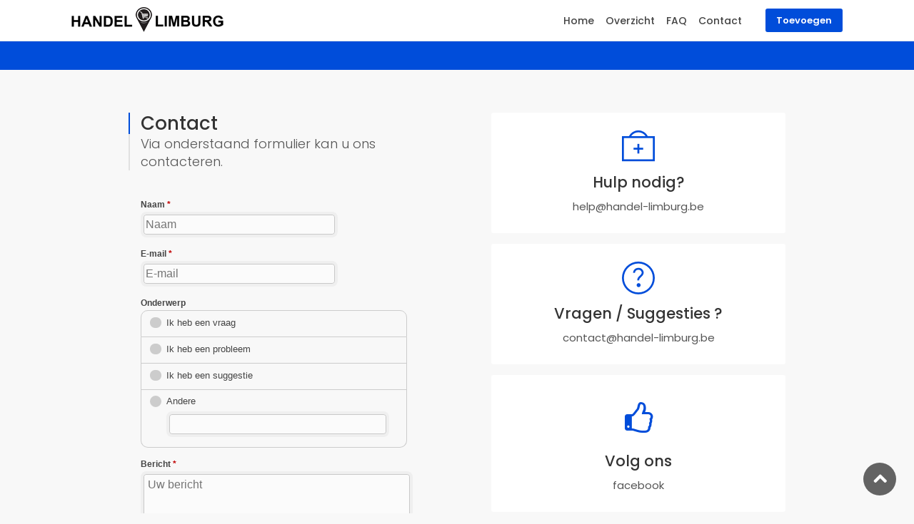

--- FILE ---
content_type: text/html; charset=UTF-8
request_url: https://www.handel-limburg.be/contacteer-ons/
body_size: 1549
content:
<!DOCTYPE html>
<html lang="nl">

<head>
    <base href="https://www.handel-limburg.be/">

 <meta charset="utf-8">
    <meta http-equiv="X-UA-Compatible" content="IE=edge">
    <meta name="viewport" content="width=device-width, initial-scale=1, shrink-to-fit=no">
    <meta name="description" content="Handel-Limburg inloggen/registreren">

    <title>Handel-Limburg - Contact</title>

    <!-- Favicons-->
    <link rel="shortcut icon" href="img/favicon.ico" type="image/x-icon">
    <link rel="apple-touch-icon" type="image/x-icon" href="img/apple-touch-icon-57x57-precomposed.png">
    <link rel="apple-touch-icon" type="image/x-icon" sizes="72x72" href="img/apple-touch-icon-72x72-precomposed.png">
    <link rel="apple-touch-icon" type="image/x-icon" sizes="114x114" href="img/apple-touch-icon-114x114-precomposed.png">
    <link rel="apple-touch-icon" type="image/x-icon" sizes="144x144" href="img/apple-touch-icon-144x144-precomposed.png">

    <!-- GOOGLE WEB FONT -->
    <link href="https://fonts.googleapis.com/css?family=Poppins:300,400,500,600,700" rel="stylesheet">

    <!-- BASE CSS -->
    <link href="css/bootstrap.min.css" rel="stylesheet">
    <link href="css/style.css" rel="stylesheet">
	<link href="css/vendors.css" rel="stylesheet">

    <!-- YOUR CUSTOM CSS -->
    <link href="css/custom.css" rel="stylesheet">
</head>

<body>
	
	<div id="page">
		
	<header class="header_in">
		<div class="container">
			<div class="row">
				<div class="col-lg-3 col-12">
					<div id="logo">
						<a href="/">
							<img src="assets/images/logo.png" width="250"  alt="Logo Handel Limburg" class="logo_normal">
						</a>
					</div>
				</div>
				<div class="col-lg-9 col-12">
					<ul id="top_menu">
					<li><a href="maak-hier-je-account-aan.html" class="btn_add">Toevoegen</a></li>
<li><a href="maak-hier-je-account-aan.html" id="sign-in" class="login" title="Sign In">Log in</a></li>
					</ul>
					<!-- /top_menu -->
					<a href="#menu" class="btn_mobile">
						<div class="hamburger hamburger--spin" id="hamburger">
							<div class="hamburger-box">
								<div class="hamburger-inner"></div>
							</div>
						</div>
					</a>
					<nav id="menu" class="main-menu">
					    <ul   class=""><li class="first"><span><a href="/" >Home</span></a></li><li><span><a href="zoeken.html" >Overzicht</span></a></li><li><span><a href="faq.html" >FAQ</span></a></li><li class="last"><span><a href="contacteer-ons/" >Contact</span></a></li></ul>	
                    </nav>
				</div>
			</div>
			<!-- /row -->
		</div>
		<!-- /container -->		
	</header>
	<!-- /header -->
	
	<div class="sub_header_in sticky_header mt-0">
		<div class="container">
			<h1></h1>
		</div>
		<!-- /container -->
	</div>
	<!-- /sub_header -->
		
	<main>
		<!-- /map -->
		<div class="container margin_60_35">
			<div class="row justify-content-center">
				
				<div class="col-xl-5 col-lg-6 pr-xl-5">
					<div class="main_title_3">
						<span></span>
						<h2>Contact</h2>
						<p>Via onderstaand formulier kan u ons contacteren.</p>
					</div>
					<div id="mf_placeholder" 
     data-formurl="//www.handel-limburg.be/webform/embed.php?id=10975" 
     data-formheight="873"  
     data-formtitle="Contactpagina"  
     data-paddingbottom="10">
</div>
<script type="text/javascript" src="//www.handel-limburg.be/webform/js/jquery.min.js"></script>
<script type="text/javascript" src="//www.handel-limburg.be/webform/js/jquery.ba-postmessage.min.js"></script>
<script type="text/javascript" src="//www.handel-limburg.be/webform/js/machform_loader.js"></script>
					<div id="message-contact"></div>
					
				</div>
				<div class="col-xl-5 col-lg-6 pl-xl-5">
				    
					<div class="box_contacts">
						<i class="ti-support"></i>
						<h2>Hulp nodig?</h2>
						<a href="mailto:help@handel-limburg.be">help@handel-limburg.be</a>
					</div>
					<div class="box_contacts">
						<i class="ti-help-alt"></i>
						<h2>Vragen / Suggesties ?</h2>
						<a href="mailto:contact@handel-limburg.be">contact@handel-limburg.be</a>
					</div>
					
					<div class="box_contacts">
						<i class="icon-thumbs-up"></i>
						<h2>Volg ons</h2>
						<a href="https://www.facebook.com/groups/2846928085361657/" target="_blank">facebook</a>
					</div>
					
					
					<!--<div class="box_contacts">
						<i class="ti-home"></i>
						<h2>Adres</h2>
						<a href="#0"></a>
					</div>-->
				</div>
			</div>
		</div>
		<!-- /container -->
	</main>
	<!--/main-->
	
		<footer class="plus_border">
		<div class="container margin_60_35">
		
			<div class="row">
				<div class="col-lg-6">
					Volg ons ook op <a href="https://www.facebook.com/groups/2846928085361657/" target="_blank">Facebook</a> <i class="icon-thumbs-up"></i>
. 
				</div>
				<div class="col-lg-6">
					<ul id="additional_links">
						
						<li><a href="privacy-policy-handel-limburg.pdf" target="_blank">Privacy Policy</a></li>
						<li><span>© 2026 Handel-Limburg.be</span> - <a href="https://radio-kiba.be/" target="_blank">Radio Kiba</a></li>
					</ul>
				</div>
			</div>
		</div>
	</footer>
	<!--/footer-->
	</div>
	<!-- page -->

	
	<div id="toTop"></div><!-- Back to top button -->
	
	<!-- COMMON SCRIPTS -->
    <script src="js/common_scripts.js"></script>
	<script src="js/functions.js"></script>
	

  
</body>
</html>

--- FILE ---
content_type: text/html; charset=UTF-8
request_url: https://www.handel-limburg.be/webform/embed.php?id=10975
body_size: 1256
content:
<!DOCTYPE html PUBLIC "-//W3C//DTD XHTML 1.0 Transitional//EN" "http://www.w3.org/TR/xhtml1/DTD/xhtml1-transitional.dtd">
<html lang="en" xml:lang="en" class="embed" xmlns="http://www.w3.org/1999/xhtml">
<head>
<meta http-equiv="Content-Type" content="text/html; charset=UTF-8" />
<meta name="viewport" content="width=device-width, initial-scale=1">
<title>Contactpagina</title>
<link rel="stylesheet" type="text/css" href="./data/form_10975/css/view.css?bdffc4" media="all" />
<link rel="stylesheet" type="text/css" href="view.mobile.css?bdffc4" media="all" />
<link rel="stylesheet" type="text/css" href="./data/themes/theme_23.css" media="all" />

<script type="text/javascript" src="js/jquery.min.js?bdffc4"></script>
<script type="text/javascript" src="js/jquery-ui-1.12/effect.js?bdffc4"></script>
<script type="text/javascript" src="view.js?bdffc4"></script>







<script type="text/javascript" src="js/jquery.ba-postmessage.min.js"></script>
<script type="text/javascript">
    $(function(){
    	$.postMessage({mf_iframe_height: $('body').outerHeight(true)}, '*', parent );
    });
</script>

</head>
<body id="main_body" class=" no_guidelines">
	
	<div id="form_container" class="">
		<h1><a>Contactpagina</a></h1>
		<form id="form_10975" class="appnitro top_label"  method="post" data-highlightcolor="transparent" action="/webform/embed.php">
									
			<ul >
			
			
			
					<li id="li_1"  >
		<label class="description" for="element_1">Naam <span id="required_1" aria-hidden="true" class="required">*</span></label>
		<div>
			<input id="element_1" name="element_1" placeholder="Naam"  aria-required="true"  class="element text medium" type="text" value=""   />
			 
		</div> 
		</li>		<li id="li_4"  >
		<label class="description" for="element_4">E-mail <span id="required_4" aria-hidden="true" class="required">*</span></label>
		<div>
			<input id="element_4" name="element_4" placeholder="E-mail"  aria-required="true" class="element text medium" type="text" maxlength="255" value="" /> 
		</div> 
		</li>
				<li id="li_5"   class="multiple_choice">
		<span class="description">Onderwerp </span>
		<div>
			<fieldset>
				<legend style="color: transparent;height: 0px;font-size: 0px;">Onderwerp</legend>
				<span><input id="element_5_1"  name="element_5" class="element radio" type="radio" value="1"   />
<label class="choice" for="element_5_1">Ik heb een vraag</label>
</span>
<span><input id="element_5_2"  name="element_5" class="element radio" type="radio" value="2"   />
<label class="choice" for="element_5_2">Ik heb een probleem</label>
</span>
<span><input id="element_5_3"  name="element_5" class="element radio" type="radio" value="3"   />
<label class="choice" for="element_5_3">Ik heb een suggestie</label>
</span>
<span><input id="element_5_0" name="element_5" class="element radio" type="radio" value="" data-pricedef="0"  />
<label class="choice other" for="element_5_0">Andere</label>
<label for="element_5_other" style="display: none">Andere</label>
<input type="text" value="" class="element text other" name="element_5_other" id="element_5_other" onclick="$('#element_5_0').prop('checked',true).click();" />
</span>

			</fieldset>
		</div> 
		</li>		<li id="li_3"  >
		<label class="description" for="element_3">Bericht <span id="required_3" aria-hidden="true" class="required">*</span></label>
		<div>
			<textarea id="element_3" name="element_3" placeholder="Uw bericht"  aria-required="true" class="element textarea medium" rows="8" cols="90" ></textarea>
			 
		</div> 
		</li>		<li id="li_captcha" >
		<label class="description" for="captcha_response_field">
			Spambescherming. Beantwoord deze eenvoudige vraag: <br/>
			2, 40, 8, 1 : welk getal is het grootste?
		</label>
		<div>
			<input id="captcha_response_field" name="captcha_response_field" class="element text small" type="text" />
			<input id="captcha_response_challenge" name="captcha_response_challenge" type="hidden" value="ni8uuuiiZRVJ78oX9UYqVcsFRe/GcnKZFXkRdfX1uhSWmVY2ZTs+hFAzmZoctbY46pI=" />
		</div>	 
		 
		</li>
			
			
			
					<li id="li_buttons" class="buttons">
			    <input type="hidden" name="form_id" value="10975" />
			    
			    <input type="hidden" id="mfsid" name="mfsid" value="ikdp2h7gtlm97v025u4i8v6kbe" />
			    
			    
			    <input type="hidden" name="submit_form" value="1" />
			    <input type="hidden" name="page_number" value="1" />
				<input id="submit_form" class="button_text" type="submit" name="submit_form" value="Verzenden" />
		</li>
			</ul>
		</form>	
		<div id="footer">
			
		</div>
	</div>
	
	</body>
</html>

--- FILE ---
content_type: text/css
request_url: https://www.handel-limburg.be/css/style.css
body_size: 19445
content:
@media only screen and (min-width:992px){nav#menu.main-menu{display:block!important}#mm-menu.main-menu{display:none!important}header .btn_mobile{display:none!important}.main-menu{position:relative;z-index:9;width:auto;top:8px;right:15px;float:right;-moz-transition:all .3s ease-in-out;-o-transition:all .3s ease-in-out;-webkit-transition:all .3s ease-in-out;-ms-transition:all .3s ease-in-out;transition:all .3s ease-in-out;color:#fff}.main-menu ul,.main-menu ul li{position:relative;display:inline-block;margin:0;padding:0}.main-menu ul a,.main-menu ul li a{position:relative;margin:0;padding:0;display:block;padding:5px 10px;white-space:nowrap}.main-menu>ul>li span>a{color:#fff;padding:0 8px 15px 8px;font-size:14px;font-size:.875rem;font-weight:500}.main-menu>ul>li span:hover>a{opacity:.7}header.header_in .main-menu>ul>li span>a,header.sticky .main-menu>ul>li span>a{color:#444}header.header_in .main-menu>ul>li span:hover>a,header.sticky .main-menu>ul>li span:hover>a{opacity:1;color:#004dda}.main-menu ul ul{position:absolute;z-index:1;visibility:hidden;left:3px;top:93%;margin:0;display:block;padding:0;background:#fff;min-width:200px;-webkit-box-shadow:0 6px 12px 0 rgba(0,0,0,.175);-moz-box-shadow:0 6px 12px 0 rgba(0,0,0,.175);box-shadow:0 6px 12px 0 rgba(0,0,0,.175);transform:scale(.4);transform-origin:10% top;transition:.15s linear,.1s opacity cubic-bezier(.39,.575,.565,1),.15s transform cubic-bezier(.1,1.26,.83,1);opacity:0;-moz-transition:all .2s ease;-o-transition:all .2s ease;-webkit-transition:all .2s ease;-ms-transition:all .2s ease;transition:all .2s ease;-webkit-border-radius:3px;-moz-border-radius:3px;-ms-border-radius:3px;border-radius:3px}.main-menu ul ul:before{bottom:100%;left:15%;border:solid transparent;content:" ";height:0;width:0;position:absolute;pointer-events:none;border-bottom-color:#fff;border-width:7px;margin-left:-7px}.main-menu ul ul li{display:block;height:auto;padding:0}.main-menu ul ul li a{font-size:13px;font-size:.8125rem;color:#555;border-bottom:1px solid #ededed;display:block;padding:15px 10px;line-height:1}.main-menu ul li:hover>ul{padding:0;visibility:visible;opacity:1;-webkit-transform:scale(1);transform:scale(1);-webkit-transition-delay:.2s;transition-delay:.2s;-webkit-transition-duration:0s,.2s,.2s;transition-duration:0s,.2s,.2s}.main-menu ul ul li:first-child a:hover{-webkit-border-radius:3px 3px 0 0;-moz-border-radius:3px 3px 0 0;-ms-border-radius:3px 3px 0 0;border-radius:3px 3px 0 0}.main-menu ul ul li:last-child a{border-bottom:none}.main-menu ul ul li:last-child a:hover{-webkit-border-radius:0 0 3px 3px;-moz-border-radius:0 0 3px 3px;-ms-border-radius:0 0 3px 3px;border-radius:0 0 3px 3px}.main-menu ul ul li:hover>a{background-color:#f9f9f9;color:#004dda;padding-left:15px}}.main-menu ul ul.second_level_right{left:auto;right:3px}.main-menu ul ul.second_level_right:before{right:15%;left:auto}.main-menu ul ul li span a{font-weight:400!important}.main-menu ul ul li span a:hover{background-color:#f9f9f9;color:#004dda;padding-left:18px;opacity:1}.main-menu ul ul li span a:after{font-family:ElegantIcons;content:"\35";float:right;font-size:16px;font-size:1rem;margin-top:-2px}.main-menu ul ul ul{position:absolute;border-top:0;z-index:1;height:auto;left:100%;top:0;margin:0;padding:0;background:#fff;min-width:190px;-webkit-box-shadow:0 6px 12px rgba(0,0,0,.175);box-shadow:0 6px 12px rgba(0,0,0,.175)}.main-menu ul ul ul.third_level_left{right:100%;left:auto}.main-menu ul ul ul li a{border-bottom:1px solid #ededed!important}.main-menu ul ul ul:before{border-width:0;margin-left:0}@media only screen and (max-width:991px){nav#menu{display:none!important}.mm-menu{background:#fff}.main-menu{top:0;right:0;float:none}ul.mm-listview{line-height:25px}ul.mm-listview li a{color:#ccc;display:block}}#menu.fake_menu{display:none!important;visibility:hidden!important}html *{-webkit-font-smoothing:antialiased;-moz-osx-font-smoothing:grayscale}body{background:#f8f8f8;font-size:.875rem;line-height:1.6;font-family:Poppins,Helvetica,sans-serif;color:#555}h1,h2,h3,h4,h5,h6{color:#333}p{margin-bottom:30px}strong{font-weight:600}label{font-weight:500;margin-bottom:3px}hr{margin:30px 0 30px 0;border-color:#ddd}ol,ul{list-style:none;margin:0 0 25px 0;padding:0}.main_title{text-align:center;margin-bottom:45px;position:relative}h1.main_title_in{font-size:26px;font-size:1.625rem;margin:0 0 25px 0}@media (max-width:575px){h1.main_title_in{font-size:24px;font-size:1.5rem}}.main_title span{content:"";display:block;width:60px;height:3px;margin:auto;margin-bottom:20px;opacity:1;background-color:#999;visibility:hidden;-webkit-transform:scaleX(0);transform:scaleX(0);-webkit-transition:all .6s;transition:all .6s}.main_title.animated span{visibility:visible;-webkit-transform:scaleX(1);transform:scaleX(1)}.main_title_2{text-align:center;margin-bottom:45px;position:relative}.main_title_2 span{width:120px;height:2px;background-color:#e1e1e1;display:block;margin:auto}.main_title_2 span em{width:60px;height:2px;background-color:#004dda;display:block;margin:auto}@media (max-width:767px){.main_title_2{margin-bottom:10px}}.main_title_2 h2{margin:25px 0 0 0}@media (max-width:767px){.main_title_2 h2{font-size:26px;font-size:1.625rem}}.main_title_2 p{font-size:24px;font-size:1.5rem;font-weight:300;line-height:1.4}@media (max-width:767px){.main_title_2 p{font-size:18px;font-size:1.125rem}}.main_title_3{position:relative;border-left:2px solid #e1e1e1;padding-left:15px}@media (max-width:767px){.main_title_3{border-left:none;padding-left:0}}.main_title_3 span{width:2px;height:30px;background-color:#004dda;position:absolute;left:-2px;top:0;display:block}@media (max-width:767px){.main_title_3 span{display:none}}.main_title_3 h2,.main_title_3 h3{font-size:26px;font-size:1.625rem;margin:0;display:inline-block}@media (max-width:767px){.main_title_3 h2,.main_title_3 h3{font-size:21px;font-size:1.3125rem}}.main_title_3 p{font-size:18px;font-size:1.125rem;font-weight:300;line-height:1.4;margin-bottom:20px}@media (max-width:767px){.main_title_3 p{font-size:14px;font-size:.875rem}}.main_title_3 a{display:inline-block;right:0;bottom:0;position:absolute}@media (max-width:767px){.main_title_3 a{top:-10px}}.main_title_3 a:after{font-family:ElegantIcons;content:"\24";font-size:21px;font-size:1.3125rem;-moz-transition:all .3s ease-in-out;-o-transition:all .3s ease-in-out;-webkit-transition:all .3s ease-in-out;-ms-transition:all .3s ease-in-out;transition:all .3s ease-in-out;position:relative;top:5px;margin-left:4px}a{color:#004dda;text-decoration:none;-moz-transition:all .3s ease-in-out;-o-transition:all .3s ease-in-out;-webkit-transition:all .3s ease-in-out;-ms-transition:all .3s ease-in-out;transition:all .3s ease-in-out;outline:0}a:focus,a:hover{color:#111;text-decoration:none;outline:0}.btn_1,a.btn_1{border:none;color:#fff;background:#004dda;outline:0;cursor:pointer;display:inline-block;text-decoration:none;padding:15px 30px;color:#fff;font-weight:600;text-align:center;line-height:1;-moz-transition:all .3s ease-in-out;-o-transition:all .3s ease-in-out;-webkit-transition:all .3s ease-in-out;-ms-transition:all .3s ease-in-out;transition:all .3s ease-in-out;-webkit-border-radius:3px;-moz-border-radius:3px;-ms-border-radius:3px;border-radius:3px}.btn_1:hover,a.btn_1:hover{background-color:#ffc107;color:#222!important}.btn_1.full-width,a.btn_1.full-width{display:block;width:100%;text-align:center;margin-bottom:5px}.btn_1.full-width.purchase,a.btn_1.full-width.purchase{background-color:#004dda}.btn_1.full-width.purchase:hover,a.btn_1.full-width.purchase:hover{background-color:#32a067;color:#fff!important}.btn_1.full-width.wishlist,a.btn_1.full-width.wishlist{border-color:#555;color:#555}.btn_1.full-width.wishlist:hover,a.btn_1.full-width.wishlist:hover{color:#fff!important;background-color:#555;border-color:#555}.btn_1.medium,a.btn_1.medium{font-size:16px;font-size:1rem;padding:18px 40px}.btn_1.rounded,a.btn_1.rounded{-webkit-border-radius:25px!important;-moz-border-radius:25px!important;-ms-border-radius:25px!important;border-radius:25px!important}.btn_1.outline,a.btn_1.outline{border:2px solid #004dda;color:#004dda;padding:11px 40px;background:0 0}.btn_1.outline:hover,a.btn_1.outline:hover{background:#0054a6;color:#fff;border-color:#0054a6}.btn_1.outline:focus,a.btn_1.outline:focus{outline:0}.btn_add,a.btn_add{border:none;color:#fff;background:#004dda;outline:0;cursor:pointer;display:inline-block;text-decoration:none;color:#fff!important;font-weight:600;-moz-transition:all .3s ease-in-out;-o-transition:all .3s ease-in-out;-webkit-transition:all .3s ease-in-out;-ms-transition:all .3s ease-in-out;transition:all .3s ease-in-out;-webkit-border-radius:3px;-moz-border-radius:3px;-ms-border-radius:3px;border-radius:3px;line-height:1!important;padding:10px 15px!important;position:relative;top:2px}@media (max-width:991px){.btn_add,a.btn_add{display:none}ul#top_menu li a.login,ul#top_menu li a.wishlist_bt_top{display:block}}@media (min-width:992px){ul#top_menu li a.login,ul#top_menu li a.wishlist_bt_top{display:none!important}}.btn_add:hover,a.btn_add:hover{background-color:#ffc107;color:#222!important;opacity:1!important}.closebt{-moz-transition:all .3s ease-in-out;-o-transition:all .3s ease-in-out;-webkit-transition:all .3s ease-in-out;-ms-transition:all .3s ease-in-out;transition:all .3s ease-in-out;cursor:pointer;position:absolute;font-size:24px;font-size:1.5rem;top:10px;right:15px;color:#fff;opacity:.6;width:30px;height:30px}.closebt:hover{-webkit-transform:rotate(90deg);-moz-transform:rotate(90deg);-ms-transform:rotate(90deg);-o-transform:rotate(90deg);transform:rotate(90deg);opacity:1}.btn_home_align{text-align:right}@media (max-width:767px){.btn_home_align{text-align:center;margin-bottom:15px}}a.btn_map{-webkit-border-radius:3px;-moz-border-radius:3px;-ms-border-radius:3px;border-radius:3px;padding:8px 12px 8px 10px;line-height:1;margin-bottom:5px;display:inline-block;border:1px solid rgba(0,0,0,.08);font-weight:600;font-size:12px;font-size:.75rem;color:rgba(0,0,0,.5)}a.btn_map:hover{color:#004dda}a.btn_map:before{font-family:ElegantIcons;content:"\e081";display:inline-block;margin-right:5px}a.btn_filt,a.btn_filt_map{-webkit-border-radius:3px;-moz-border-radius:3px;-ms-border-radius:3px;border-radius:3px;padding:8px 12px 8px 10px;line-height:1;margin-bottom:5px;display:inline-block;border:1px solid rgba(0,0,0,.08);font-weight:600;font-size:12px;font-size:.75rem;color:rgba(0,0,0,.5);position:relative}@media (max-width:767px){a.btn_filt,a.btn_filt_map{text-indent:-999px;display:block;width:32px;height:32px;padding:0}}a.btn_filt:hover,a.btn_filt_map:hover{color:#004dda}a.btn_filt:before,a.btn_filt_map:before{font-family:ElegantIcons;content:"\67";display:inline-block;margin-right:5px;font-size:13px;font-size:.8125rem}@media (max-width:767px){a.btn_filt:before,a.btn_filt_map:before{text-indent:1px;position:absolute;left:3px;top:4px;font-size:21px;font-size:1.3125rem;font-weight:400}}.btn_map_in,a.btn_map_in{border:none;color:#fff;background:#004dda;outline:0;cursor:pointer;display:inline-block;text-decoration:none;padding:15px 30px;color:#fff;font-weight:600;text-align:center;width:100%;margin-bottom:20px;display:inline-block;line-height:1;-moz-transition:all .3s ease-in-out;-o-transition:all .3s ease-in-out;-webkit-transition:all .3s ease-in-out;-ms-transition:all .3s ease-in-out;transition:all .3s ease-in-out;-webkit-border-radius:3px;-moz-border-radius:3px;-ms-border-radius:3px;border-radius:3px}.btn_map_in:hover,a.btn_map_in:hover{background:#0054a6;color:#fff}header{position:fixed;left:0;top:0;width:100%;padding:20px 30px;z-index:99999999;border-bottom:1px solid rgba(255,255,255,0)}@media (max-width:767px){header.header{padding:15px 15px 5px 15px}}header.header .logo_sticky{display:none}header.header.sticky{-moz-transition:all .3s ease-in-out;-o-transition:all .3s ease-in-out;-webkit-transition:all .3s ease-in-out;-ms-transition:all .3s ease-in-out;transition:all .3s ease-in-out;border-bottom:1px solid #ededed;background-color:#fff;padding:15px 20px}@media (max-width:991px){header.header.sticky{padding:15px 15px 5px 15px}}header.header.sticky .logo_normal{display:none}header.header.sticky .logo_sticky{display:inline-block}header.header_in{padding:10px 0;background-color:#fff;position:relative;border-bottom:1px solid #ededed}header.header_in.is_sticky{position:fixed;left:0;top:0;width:100%}header.header_in.map_view{position:fixed;left:0;top:0;width:100%}header.header_in ul#top_menu li a{color:#444}@media (max-width:991px){header.header_in{padding:10px 0 5px 0}header.header_in ul#top_menu{position:absolute;right:15px;float:none}header.header_in #logo a{z-index:9;position:relative}}.sub_header_in{background-color:#004dda;padding:20px 0}.sub_header_in.sticky_header{margin-top:58px}@media (max-width:991px){.sub_header_in.sticky_header{margin-top:48px}}.sub_header_in h1{color:#fff;margin:0;font-size:26px;font-size:1.625rem}@media (max-width:575px){.sub_header_in h1{font-size:18px;font-size:1.125rem}}ul#top_menu{float:right;margin:0 0 0 10px;padding:0;font-size:13px;font-size:.8125rem}@media (max-width:991px){ul#top_menu{margin:-2px 0 0 10px}}ul#top_menu li{float:left;margin:0;line-height:1;margin-right:15px}ul#top_menu li:last-child{margin-right:0;position:relative;top:0}@media (max-width:991px){ul#top_menu li{margin:2px 0 0 10px}}ul#top_menu li a{color:#fff}ul#top_menu li a:hover{color:#fff;opacity:.7}ul#top_menu li a.login,ul#top_menu li a.wishlist_bt_top{display:block;width:22px;height:23px;position:relative;top:8px;-moz-transition:opacity .5s ease;-o-transition:opacity .5s ease;-webkit-transition:opacity .5s ease;-ms-transition:opacity .5s ease;transition:opacity .5s ease}@media (max-width:991px){ul#top_menu li a.login,ul#top_menu li a.wishlist_bt_top{top:2px}}ul#top_menu li a.login:before,ul#top_menu li a.wishlist_bt_top:before{font-family:Glyphter;font-size:21px;font-size:1.3125rem;text-indent:0;position:absolute;left:0;top:0;font-weight:400;line-height:1}.sticky ul#top_menu li a.login:before,.sticky ul#top_menu li a.wishlist_bt_top:before{color:#444}ul#top_menu li a.wishlist_bt_top{text-indent:-9999px;overflow:hidden}ul#top_menu li a.wishlist_bt_top:before{content:'\0043'}ul#top_menu li a.login{text-indent:-9999px;overflow:hidden}ul#top_menu li a.login:before{content:'\0042'}header.header_in .hamburger-inner,header.header_in .hamburger-inner::after,header.header_in .hamburger-inner::before,header.sticky .hamburger-inner,header.sticky .hamburger-inner::after,header.sticky .hamburger-inner::before{background-color:#444}#logo{float:left}@media (max-width:991px){#logo{float:none;position:absolute;top:0;left:0;width:100%;text-align:center}#logo img{width:auto;height:28px;margin:12px 0 0 0}.header_in #logo img{margin:0}}main{background-color:#f8f8f8;position:relative;z-index:1}main.pattern{background:#f8f8f8 url(../img/pattern_3.svg) no-repeat center center;-webkit-background-size:cover;-moz-background-size:cover;-o-background-size:cover;background-size:cover;position:relative;z-index:1}@media (min-width:576px){.collapse.dont-collapse-sm{display:block!important;height:auto!important;visibility:visible!important}}footer{border-top:1px solid #ededed;background-color:#fff}footer h3{margin:0 0 15px 0;font-size:18px;font-size:1.125rem}@media (max-width:575px){footer h3{font-size:13px;font-size:.8125rem;cursor:pointer;border-bottom:1px solid #ededed;padding:12px 0;display:block}footer h3:after{font-family:themify;content:"\e61a";width:20px;display:block;float:right}footer h3.opened:after{content:"\e622"}}@media (max-width:575px){footer h3{font-size:16px;font-size:1rem;margin:0}}@media (max-width:575px){footer hr{display:none}}@media (max-width:575px){footer ul{padding-top:15px}}footer ul li{margin-bottom:5px}footer ul li a{-moz-transition:all .3s ease-in-out;-o-transition:all .3s ease-in-out;-webkit-transition:all .3s ease-in-out;-ms-transition:all .3s ease-in-out;transition:all .3s ease-in-out;display:inline-block;position:relative;color:#555}footer ul li a:hover{color:#004dda;opacity:1}footer ul li a i{margin-right:10px;color:#fff}footer ul.links li a:hover{-webkit-transform:translate(5px,0);-moz-transform:translate(5px,0);-ms-transform:translate(5px,0);-o-transform:translate(5px,0);transform:translate(5px,0)}footer ul.links li a:hover:after{opacity:1;color:#004dda}footer ul.links li a:after{font-family:ElegantIcons;content:"\24";position:absolute;margin-left:5px;top:1px;opacity:0;-moz-transition:all .5s ease;-o-transition:all .5s ease;-webkit-transition:all .5s ease;-ms-transition:all .5s ease;transition:all .5s ease}footer ul.contacts li{padding-left:30px;position:relative;margin-bottom:20px}footer ul.contacts li:last-child{margin-bottom:0}footer ul.contacts li i,ul.contacts li i{position:relative;color:#004dda;line-height:1;font-size:18px;font-size:1.125rem;display:inline;padding-right:5px}@media (max-width:575px){footer #newsletter{padding-top:15px}}#newsletter .form-group{position:relative}#newsletter .loader{position:absolute;right:-20px;top:11px;color:#444;font-size:12px;font-size:.75rem}#newsletter h6{margin:15px 0 15px 0}#newsletter .form-group{position:relative}#newsletter input[type=email]{border:0;height:40px;-webkit-border-radius:0;-moz-border-radius:0;-ms-border-radius:0;border-radius:0;padding-left:15px;font-size:14px;font-size:.875rem;background-color:#000;background-color:rgba(0,0,0,.06)}#newsletter input[type=email]:focus{border:0;box-shadow:none}#newsletter input[type=submit]{position:absolute;right:0;color:#fff;font-size:13px;font-size:.8125rem;font-weight:600;top:0;border:0;padding:0 12px;height:40px;line-height:42px;cursor:pointer;-webkit-border-radius:0 3px 3px 0;-moz-border-radius:0 3px 3px 0;-ms-border-radius:0 3px 3px 0;border-radius:0 3px 3px 0;background-color:#004dda;-moz-transition:all .3s ease-in-out;-o-transition:all .3s ease-in-out;-webkit-transition:all .3s ease-in-out;-ms-transition:all .3s ease-in-out;transition:all .3s ease-in-out;outline:0}#newsletter input[type=submit]:hover{background-color:#ffc107;color:#222}.follow_us{animation-delay:1.1s;-webkit-animation-delay:1.1s;-moz-animation-delay:1.1s}.follow_us h5{font-size:16px;font-size:1rem;margin-top:35px}.follow_us ul li{display:inline-block;margin-right:5px;font-size:20px;font-size:1.25rem}.follow_us ul li a i{color:#555;opacity:.6}.follow_us ul li a i:hover{opacity:1;color:#004dda}ul#footer-selector{margin:0;padding:0;list-style:none}@media (max-width:575px){ul#footer-selector{margin-top:30px}}ul#footer-selector li{float:left;margin-right:10px}@media (max-width:575px){ul#footer-selector li:last-child{margin-top:5px}}ul#additional_links{margin:0;padding:8px 0 0 0;color:#555;font-size:13px;font-size:.8125rem;float:right}@media (max-width:991px){ul#additional_links{float:none;margin-top:10px}}ul#additional_links li{display:inline-block;margin-right:15px}ul#additional_links li:first-child{margin-right:20px}ul#additional_links li:last-child:after{content:""}ul#additional_links li span{color:#555;opacity:.8}ul#additional_links li a{color:#555;opacity:.8;-moz-transition:all .3s ease-in-out;-o-transition:all .3s ease-in-out;-webkit-transition:all .3s ease-in-out;-ms-transition:all .3s ease-in-out;transition:all .3s ease-in-out}ul#additional_links li a:hover{opacity:1}ul#additional_links li:after{content:"|";font-weight:300;position:relative;left:10px}.styled-select{width:100%;overflow:hidden;height:30px;line-height:30px;border:none;background-color:#000;background-color:rgba(0,0,0,.05);-webkit-border-radius:3px;-moz-border-radius:3px;-ms-border-radius:3px;border-radius:3px;padding-right:35px;position:relative}.styled-select#lang-selector{color:#555}.styled-select#lang-selector:after{font-family:ElegantIcons;content:"\e0e2";color:#555;position:absolute;right:10px;top:0}.styled-select#currency-selector:after{font-family:ElegantIcons;content:"\33";color:#555;position:absolute;right:10px;top:0}.styled-select select{background:0 0;width:110%;padding-left:10px;border:0;border-radius:0;box-shadow:none;height:30px;color:#555;font-size:12px;font-size:.75rem;margin:0;font-weight:500;-moz-appearance:window;-webkit-appearance:none;cursor:pointer;outline:0}.styled-select select:focus{color:#555;outline:0;box-shadow:none}.styled-select select::-ms-expand{display:none}.wow{visibility:hidden}.hero_single{width:100%;position:relative;text-align:center;margin:0;color:#fff}.hero_single .wrapper{background-color:#000;background-color:rgba(0,0,0,.8)}.hero_single .wrapper{display:flex;flex-direction:column;justify-content:center;height:100%}.hero_single .wrapper h3{color:#fff;font-size:52px;font-size:3.25rem;margin:0;text-transform:uppercase;font-weight:700}@media (max-width:767px){.hero_single .wrapper h3{font-size:21px;font-size:1.3125rem}}@media (max-width:575px){.hero_single .wrapper h3{font-size:23px;font-size:1.4375rem}}.hero_single .wrapper p{font-weight:300;margin:10px 0 0 0;padding:0 20%;font-size:24px;font-size:1.5rem;line-height:1.4}.hero_single .wrapper p strong{font-weight:600}@media (max-width:767px){.hero_single .wrapper p{padding:0;font-size:18px;font-size:1.125rem}}.hero_single.short{height:600px}.hero_single.version_2{height:620px;background:#222 url(../img/home_section_1.jpg) center center no-repeat;-webkit-background-size:cover;-moz-background-size:cover;-o-background-size:cover;background-size:cover}.hero_single.version_2 .wrapper{background-color:#000;background-color:rgba(0,0,0,.6)}.hero_single.version_2 .wrapper h3{font-size:42px;font-size:2.625rem;text-shadow:4px 4px 12px rgba(0,0,0,.3)}@media (max-width:767px){.hero_single.version_2 .wrapper h3{font-size:26px;font-size:1.625rem;margin-top:30px}}@media (max-width:575px){.hero_single.version_2 .wrapper h3{font-size:22px;font-size:1.375rem}}.hero_single.version_2 .wrapper p{font-weight:400;margin:5px 0 20px 0;padding:0;font-size:21px;font-size:1.3125rem;text-shadow:4px 4px 12px rgba(0,0,0,.3)}.hero_single.version_2 .wrapper p strong{font-weight:600}@media (max-width:767px){.hero_single.version_2 .wrapper p{padding:0;font-size:14px;font-size:.875rem}}.hero_single.version_3{height:450px;background:#222 url(../img/home_section_1.jpg) center center no-repeat;-webkit-background-size:cover;-moz-background-size:cover;-o-background-size:cover;background-size:cover}.hero_single.version_3 .wrapper{background-color:#000;background-color:rgba(0,0,0,.6)}.hero_single.version_4{height:620px;background:#004dda url(../upload/banner-handel-limburg.jpg) center bottom repeat-x}.hero_single.version_4 .wrapper{background:rgba(0,0,0,.6);background:-webkit-linear-gradient(top,rgba(0,0,0,.6),transparent);background:linear-gradient(to bottom,rgba(0,0,0,.6),transparent)}.hero_single.version_4 .wrapper h3{font-size:42px;font-size:2.625rem;text-shadow:4px 4px 12px rgba(0,0,0,.3)}@media (max-width:767px){.hero_single.version_4 .wrapper h3{font-size:26px;font-size:1.625rem;margin-top:30px}}@media (max-width:575px){.hero_single.version_4 .wrapper h3{font-size:22px;font-size:1.375rem}}.hero_single.version_4 .wrapper p{font-weight:400;margin:5px 0 20px 0;padding:0;font-size:21px;font-size:1.3125rem;text-shadow:4px 4px 12px rgba(0,0,0,.3)}.hero_single.version_4 .wrapper p strong{font-weight:600}@media (max-width:767px){.hero_single.version_4 .wrapper p{padding:0;font-size:14px;font-size:.875rem}}.hero_single.version_4 .wrapper input[type=submit]{color:#222;background-color:#ffc107}@media (max-width:991px){.hero_single.version_4 .wrapper input[type=submit]{margin:20px 0 0 0;-webkit-border-radius:3px;-moz-border-radius:3px;-ms-border-radius:3px;border-radius:3px}}.hero_single.version_4 .wrapper input[type=submit]:hover{background-color:#32a067;color:#fff}.hero_single.version_5{height:640px;background:#004dda url(../img/pattern_2.svg) center center repeat fixed}@media (max-width:767px){.hero_single.version_5{height:550px}}.hero_single.version_5 .wrapper{background:rgba(0,0,0,.6);background:-webkit-linear-gradient(top,rgba(0,0,0,.6),transparent);background:linear-gradient(to bottom,rgba(0,0,0,.6),transparent);text-align:left}.hero_single.version_5 .wrapper h3{font-size:36px;font-size:2.25rem;text-shadow:none}@media (max-width:767px){.hero_single.version_5 .wrapper h3{font-size:26px;font-size:1.625rem;margin-top:20px}}@media (max-width:575px){.hero_single.version_5 .wrapper h3{font-size:22px;font-size:1.375rem}}.hero_single.version_5 .wrapper p{font-weight:400;margin:5px 0 20px 0;padding:0;font-size:21px;font-size:1.3125rem;text-shadow:none}.hero_single.version_5 .wrapper p strong{font-weight:600}@media (max-width:767px){.hero_single.version_5 .wrapper p{padding:0;font-size:14px;font-size:.875rem}}.hero_single.version_5 .wrapper .custom-search-input-2{background:0 0;-webkit-box-shadow:none;-moz-box-shadow:none;box-shadow:none}.hero_single.version_5 .wrapper .form-group{margin-bottom:10px}.hero_single.version_5 .wrapper input[type=submit]{color:#222;margin-top:10px;background-color:#ffc107;-webkit-border-radius:3px;-moz-border-radius:3px;-ms-border-radius:3px;border-radius:3px}@media (max-width:991px){.hero_single.version_5 .wrapper input[type=submit]{margin:20px 0 0 0}}.hero_single.version_5 .wrapper input[type=submit]:hover{background-color:#32a067;color:#fff}#custom-search-input{padding:0;width:600px;margin:20px auto 0;position:relative}@media (max-width:991px){#custom-search-input{width:auto}}#custom-search-input .search-query{width:100%;height:50px;padding-left:20px;border:0;-webkit-border-radius:3px;-moz-border-radius:3px;-ms-border-radius:3px;border-radius:3px;font-size:16px;font-size:1rem;color:#333}#custom-search-input .search-query:focus{outline:0}@media (max-width:575px){#custom-search-input .search-query{padding-left:15px}}#custom-search-input input[type=submit]{position:absolute;-moz-transition:all .3s ease-in-out;-o-transition:all .3s ease-in-out;-webkit-transition:all .3s ease-in-out;-ms-transition:all .3s ease-in-out;transition:all .3s ease-in-out;right:-1px;color:#fff;font-weight:600;font-size:14px;font-size:.875rem;top:0;border:0;padding:0 25px;height:50px;cursor:pointer;outline:0;-webkit-border-radius:0 3px 3px 0;-moz-border-radius:0 3px 3px 0;-ms-border-radius:0 3px 3px 0;border-radius:0 3px 3px 0;background-color:#004dda}#custom-search-input input[type=submit]:hover{background-color:#ffc107;color:#222}@media (max-width:575px){#custom-search-input input[type=submit]{text-indent:-999px;background:#004dda url(../img/search.svg) no-repeat center center}}.custom-search-input-2{-webkit-border-radius:5px;-moz-border-radius:5px;-ms-border-radius:5px;border-radius:5px;margin-top:10px;-moz-box-shadow:0 0 30px 0 rgba(0,0,0,.3)}@media (max-width:991px){.custom-search-input-2{background:0 0;-webkit-box-shadow:none;-moz-box-shadow:none;box-shadow:none}}.custom-search-input-2 input{border:0;height:50px;padding-left:15px;border-right:1px solid #d2d8dd;font-weight:500}@media (max-width:991px){.custom-search-input-2 input{border:none}}.custom-search-input-2 input:focus{box-shadow:none;border-right:1px solid #d2d8dd}@media (max-width:991px){.custom-search-input-2 input:focus{border-right:none}}.custom-search-input-2 select{display:none}.custom-search-input-2 .nice-select .current{font-weight:500;color:#6f787f}.custom-search-input-2 .form-group{margin:0}@media (max-width:991px){.custom-search-input-2 .form-group{margin-bottom:5px}}.custom-search-input-2 i{-webkit-border-radius:3px;-moz-border-radius:3px;-ms-border-radius:3px;border-radius:3px;font-size:18px;font-size:1.125rem;position:absolute;background-color:#fff;line-height:50px;top:1px;right:1px;padding-right:15px;display:block;width:20px;box-sizing:content-box;height:48px;z-index:9;color:#999}@media (max-width:991px){.custom-search-input-2 i{padding-right:10px}}.custom-search-input-2 input[type=submit]{-moz-transition:all .3s ease-in-out;-o-transition:all .3s ease-in-out;-webkit-transition:all .3s ease-in-out;-ms-transition:all .3s ease-in-out;transition:all .3s ease-in-out;color:#fff;font-weight:600;font-size:14px;font-size:.875rem;border:0;padding:0 25px;height:50px;cursor:pointer;outline:0;width:100%;-webkit-border-radius:0 3px 3px 0;-moz-border-radius:0 3px 3px 0;-ms-border-radius:0 3px 3px 0;border-radius:0 3px 3px 0;background-color:#004dda;margin-right:-1px}@media (max-width:991px){.custom-search-input-2 input[type=submit]{margin:20px 0 0 0;-webkit-border-radius:3px;-moz-border-radius:3px;-ms-border-radius:3px;border-radius:3px}}.custom-search-input-2 input[type=submit]:hover{background-color:#ffc107;color:#222}.custom-search-input-2.map_view{background-color:transparent;-webkit-box-shadow:none;-moz-box-shadow:none;box-shadow:none}.custom-search-input-2.map_view input{border:none}.custom-search-input-2.map_view input[type=submit]{margin:20px 0 0 0;-webkit-border-radius:3px;-moz-border-radius:3px;-ms-border-radius:3px;border-radius:3px}.custom-search-input-2.inner{margin-top:0;-webkit-box-shadow:none;-moz-box-shadow:none;box-shadow:none}@media (max-width:991px){.custom-search-input-2.inner{display:none}}.custom-search-input-2.inner input{border:0;height:40px;padding-left:15px;border-right:1px solid #d2d8dd;font-weight:500}@media (max-width:991px){.custom-search-input-2.inner input{border:none}}.custom-search-input-2.inner input:focus{box-shadow:none;border-right:1px solid #d2d8dd}@media (max-width:991px){.custom-search-input-2.inner input:focus{border-right:none}}.custom-search-input-2.inner .nice-select{height:40px;line-height:38px}.custom-search-input-2.inner .nice-select:after{right:15px}.custom-search-input-2.inner i{height:38px;line-height:38px;padding-right:10px}.custom-search-input-2.inner input[type=submit]{position:absolute;-moz-transition:all .3s ease-in-out;-o-transition:all .3s ease-in-out;-webkit-transition:all .3s ease-in-out;-ms-transition:all .3s ease-in-out;transition:all .3s ease-in-out;right:-1px;color:#fff;font-weight:600;font-size:14px;font-size:.875rem;top:0;border:0;height:40px;cursor:pointer;outline:0;-webkit-border-radius:0 3px 3px 0;-moz-border-radius:0 3px 3px 0;-ms-border-radius:0 3px 3px 0;border-radius:0 3px 3px 0;text-indent:-999px;background:#ffc107 url(../img/search.svg) no-repeat center center}.custom-search-input-2.inner input[type=submit]:hover{background-color:#32a067}@media (max-width:575px){.custom-search-input-2.inner input[type=submit]{text-indent:-999px;background:#004dda url(../img/search.svg) no-repeat center center}}@media (max-width:991px){.custom-search-input-2.inner{margin:0 0 20px 0;-webkit-box-shadow:none;-moz-box-shadow:none;box-shadow:none}}.custom-search-input-2.inner-2{margin:0 0 20px 0;-webkit-box-shadow:none;-moz-box-shadow:none;box-shadow:none;background:0 0}.custom-search-input-2.inner-2 .form-group{margin-bottom:10px}.custom-search-input-2.inner-2 input{border:1px solid #ededed}.custom-search-input-2.inner-2 input[type=submit]{-webkit-border-radius:3px;-moz-border-radius:3px;-ms-border-radius:3px;border-radius:3px;margin-top:10px}.custom-search-input-2.inner-2 i{padding-right:10px;line-height:48px;height:48px;top:1px}.custom-search-input-2.inner-2 .nice-select{border:1px solid #ededed}ul.counter{margin:30px 0 0 0;padding:0;text-align:center}@media (max-width:767px){ul.counter{/* display:none; */}}ul.counter li{padding:0 10px;display:inline-block;font-size:18px;font-size:1.125rem;border-right:1px solid #fff;text-align:right}ul.counter li:last-child{border-right:none;text-align:left}.main_categories{position:relative;margin-top:-30px;margin-bottom:25px;position:relative;z-index:99}.main_categories ul{background-color:#fff;-webkit-border-radius:3px;-moz-border-radius:3px;-ms-border-radius:3px;border-radius:3px;-webkit-box-shadow:0 0 30px 0 rgba(0,0,0,.1);-moz-box-shadow:0 0 30px 0 rgba(0,0,0,.1);box-shadow:0 0 30px 0 rgba(0,0,0,.1);text-align:center;padding:15px 0;width:90%;margin:auto}@media (max-width:767px){.main_categories ul{width:100%}}.main_categories ul li{display:inline-block;width:20%;float:left;border-right:1px solid #d2d8dd}.main_categories ul li:last-child{border-right:none}.main_categories ul li a{display:block}.main_categories ul li a h3{font-size:16px;font-size:1rem}@media (max-width:767px){.main_categories ul li a h3{display:none}}.main_categories ul li a i{font-size:26px;font-size:1.625rem;display:inline-block}.header-video{position:relative;overflow:hidden;background:#000;height:600px!important}@media (max-width:991px){.header-video{height:620px!important}}#hero_video{position:relative;background-size:cover;color:#fff;width:100%;font-size:16px;font-size:1rem;height:100%;z-index:99;text-align:center;display:table}#hero_video .wrapper{display:table-cell;vertical-align:middle}#hero_video .wrapper h3{color:#fff;font-size:42px;font-size:2.625rem;text-transform:uppercase;font-weight:700;margin-bottom:0;text-shadow:4px 4px 12px rgba(0,0,0,.3)}@media (max-width:767px){#hero_video .wrapper h3{font-size:26px;font-size:1.625rem;margin-top:60px}}@media (max-width:575px){#hero_video .wrapper h3{font-size:22px;font-size:1.375rem}}#hero_video .wrapper p{font-weight:300;font-size:24px;font-size:1.5rem;line-height:1.4;text-shadow:4px 4px 12px rgba(0,0,0,.3)}#hero_video .wrapper p strong{font-weight:600}@media (max-width:767px){#hero_video .wrapper p{padding:0;font-size:14px;font-size:.875rem}}video{position:absolute;top:0;bottom:0;left:0;right:0;opacity:.3}#hero_video iframe{height:100%;width:100%}video{width:100%}.teaser-video{width:100%;height:auto}.header-video--media{width:100%;height:auto}@media (max-width:1024px){#hero_video{background:#ccc url(../img/home_section_1.jpg);-webkit-background-size:cover;-moz-background-size:cover;-o-background-size:cover;background-size:cover}#hero_video>div{background-color:#000;background-color:rgba(0,0,0,.5)}.header-video{background:0 0}}a.grid_item{display:block;margin-bottom:30px;-webkit-border-radius:3px;-moz-border-radius:3px;-ms-border-radius:3px;border-radius:3px;overflow:hidden;height:200px}@media (max-width:991px){a.grid_item{height:180px}}@media (max-width:767px){a.grid_item{height:150px}}@media (max-width:575px){a.grid_item{height:180px}}a.grid_item .info{position:absolute;width:100%;z-index:9;display:block;padding:25px 25px 10px 25px;color:#fff;left:0;bottom:0;background:0 0;background:-webkit-linear-gradient(top,transparent,#000);background:linear-gradient(to bottom,transparent,#000);box-sizing:border-box}@media (max-width:767px){a.grid_item .info{padding:15px 15px 0 15px}}a.grid_item .info small{display:inline-block;margin-bottom:5px;font-weight:600;font-size:11px;font-size:.6875rem;background-color:#004dda;line-height:1;padding:3px 5px 2px 5px}a.grid_item .info h3{color:#fff;font-size:21px;font-size:1.3125rem}a.grid_item .info p{color:#fff;margin-bottom:0;font-size:15px;font-size:.9375rem}a.grid_item figure{position:relative;overflow:hidden;-webkit-border-radius:3px;-moz-border-radius:3px;-ms-border-radius:3px;border-radius:3px;width:100%;height:100%}@media (max-width:767px){a.grid_item figure{height:150px}}@media (max-width:575px){a.grid_item figure{height:180px}}a.grid_item figure img{-moz-transition:all .3s ease-in-out;-o-transition:all .3s ease-in-out;-webkit-transition:all .3s ease-in-out;-ms-transition:all .3s ease-in-out;transition:all .3s ease-in-out;position:absolute;left:50%;top:50%;-webkit-transform:translate(-50%,-50%) scale(1);-moz-transform:translate(-50%,-50%) scale(1);-ms-transform:translate(-50%,-50%) scale(1);-o-transform:translate(-50%,-50%) scale(1);transform:translate(-50%,-50%) scale(1)}@media (max-width:767px){a.grid_item figure img{width:100%}}a.grid_item:hover figure img{-webkit-transform:translate(-50%,-50%) scale(1.1);-moz-transform:translate(-50%,-50%) scale(1.1);-ms-transform:translate(-50%,-50%) scale(1.1);-o-transform:translate(-50%,-50%) scale(1.1);transform:translate(-50%,-50%) scale(1.1)}a.grid_item.small{height:170px}@media (max-width:1199px){a.grid_item.small{height:130px}}@media (max-width:991px){a.grid_item.small{height:180px}}@media (max-width:767px){a.grid_item.small{height:150px}}@media (max-width:575px){a.grid_item.small{height:170px}}a.grid_item.small .info{padding:35px 15px 0 15px}a.grid_item.small .info h3{font-size:16px;font-size:1rem}@media (max-width:767px){a.grid_item.small figure{height:150px!important}}@media (max-width:575px){a.grid_item.small figure{height:170px!important}}a.grid_item.small figure img{-moz-transition:all .3s ease-in-out;-o-transition:all .3s ease-in-out;-webkit-transition:all .3s ease-in-out;-ms-transition:all .3s ease-in-out;transition:all .3s ease-in-out;width:100%}#reccomended{margin-top:40px}@media (max-width:767px){#reccomended{margin-top:0}}#reccomended .item{margin:0 15px}#reccomended .owl-item{opacity:.5;transform:scale(.85);-webkit-backface-visibility:hidden;-moz-backface-visibility:hidden;-ms-backface-visibility:hidden;-o-backface-visibility:hidden;backface-visibility:hidden;-webkit-transform:translateZ(0) scale(.85,.85);transition:all .3s ease-in-out 0s;overflow:hidden}#reccomended .owl-item.active.center{opacity:1;-webkit-backface-visibility:hidden;-moz-backface-visibility:hidden;-ms-backface-visibility:hidden;-o-backface-visibility:hidden;backface-visibility:hidden;-webkit-transform:translateZ(0) scale(1,1);transform:scale(1)}#reccomended .owl-item.active.center .item .title h4,#reccomended .owl-item.active.center .item .views{opacity:1}.owl-theme .owl-dots{margin-top:25px!important;outline:0}@media (max-width:767px){.owl-theme .owl-dots{margin-top:0!important;margin-bottom:20px}}.owl-theme .owl-dots .owl-dot.active span,.owl-theme .owl-dots .owl-dot:hover span{background:#004dda!important;outline:0!important}.owl-theme .owl-dots .owl-dot span{width:13px!important;height:13px!important}.app_icons{margin-bottom:10px;-moz-transition:all .3s ease-in-out;-o-transition:all .3s ease-in-out;-webkit-transition:all .3s ease-in-out;-ms-transition:all .3s ease-in-out;transition:all .3s ease-in-out}.app_icons a img{-moz-transition:all .3s ease-in-out;-o-transition:all .3s ease-in-out;-webkit-transition:all .3s ease-in-out;-ms-transition:all .3s ease-in-out;transition:all .3s ease-in-out}.app_icons a img:hover{-webkit-transform:translateY(-5px);-moz-transform:translateY(-5px);-ms-transform:translateY(-5px);-o-transform:translateY(-5px);transform:translateY(-5px)}a.box_news{position:relative;display:block;padding-left:230px;color:#555;margin-bottom:30px;min-height:150px}@media (max-width:767px){a.box_news{min-height:inherit;padding-left:0}}a.box_news figure{width:200px;height:150px;overflow:hidden;position:absolute;left:0;top:0;-webkit-border-radius:3px;-moz-border-radius:3px;-ms-border-radius:3px;border-radius:3px}@media (max-width:767px){a.box_news figure{position:relative;width:auto}}a.box_news figure img{width:250px;height:auto;position:absolute;left:50%;top:50%;-webkit-transform:translate(-50%,-50%) scale(1.1);-moz-transform:translate(-50%,-50%) scale(1.1);-ms-transform:translate(-50%,-50%) scale(1.1);-o-transform:translate(-50%,-50%) scale(1.1);transform:translate(-50%,-50%) scale(1.1);-moz-transition:all .3s ease-in-out;-o-transition:all .3s ease-in-out;-webkit-transition:all .3s ease-in-out;-ms-transition:all .3s ease-in-out;transition:all .3s ease-in-out;-webkit-backface-visibility:hidden;-moz-backface-visibility:hidden;-ms-backface-visibility:hidden;-o-backface-visibility:hidden;backface-visibility:hidden}@media (max-width:767px){a.box_news figure img{width:100%;max-width:100%;height:auto}}a.box_news figure figcaption{background-color:#ffc107;text-align:center;position:absolute;right:0;top:0;display:inline-block;color:#fff;width:60px;height:60px;padding:15px;line-height:1}a.box_news figure figcaption strong{display:block;font-size:21px;font-size:1.3125rem}a.box_news h4{font-size:18px;font-size:1.125rem;margin-bottom:10px}@media (max-width:767px){a.box_news h4{margin-bottom:5px}}a.box_news:hover img{-webkit-transform:translate(-50%,-50%) scale(1);-moz-transform:translate(-50%,-50%) scale(1);-ms-transform:translate(-50%,-50%) scale(1);-o-transform:translate(-50%,-50%) scale(1);transform:translate(-50%,-50%) scale(1)}a.box_news:hover h4{color:#004dda;-moz-transition:all .3s ease-in-out;-o-transition:all .3s ease-in-out;-webkit-transition:all .3s ease-in-out;-ms-transition:all .3s ease-in-out;transition:all .3s ease-in-out}a.box_news ul{margin:0;padding:10px 0 0 0}@media (max-width:767px){a.box_news ul{padding:0}}a.box_news ul li{display:inline-block;font-weight:600;text-transform:uppercase;color:#999;font-size:12px;font-size:.75rem;margin-right:5px}a.box_news ul li:last-child{margin-right:0}a.box_news ul li:last-child:after{content:'';margin:0}a.box_news ul li:after{content:'-';margin:0 0 0 10px}a.box_cat_home{background-color:#fff;display:block;padding:25px 15px;-webkit-border-radius:3px;-moz-border-radius:3px;-ms-border-radius:3px;border-radius:3px;text-align:center;margin-bottom:25px;position:relative;-moz-transition:all .3s ease-in-out;-o-transition:all .3s ease-in-out;-webkit-transition:all .3s ease-in-out;-ms-transition:all .3s ease-in-out;transition:all .3s ease-in-out;-webkit-box-shadow:0 0 30px 0 rgba(0,0,0,.1);-moz-box-shadow:0 0 30px 0 rgba(0,0,0,.1);box-shadow:0 0 30px 0 rgba(0,0,0,.1);color:#999}a.box_cat_home i{position:absolute;right:10px;top:10px;font-size:18px;font-size:1.125rem;color:#0054a6;opacity:0;-moz-transition:all .6s ease-in-out;-o-transition:all .6s ease-in-out;-webkit-transition:all .6s ease-in-out;-ms-transition:all .6s ease-in-out;transition:all .6s ease-in-out}a.box_cat_home h3{font-size:18px;font-size:1.125rem;margin-top:10px}a.box_cat_home:hover{-webkit-box-shadow:0 0 20px 0 rgba(0,0,0,.15);-moz-box-shadow:0 0 20px 0 rgba(0,0,0,.15);box-shadow:0 0 20px 0 rgba(0,0,0,.15);-webkit-transform:translateY(-5px);-moz-transform:translateY(-5px);-ms-transform:translateY(-5px);-o-transform:translateY(-5px);transform:translateY(-5px)}a.box_cat_home:hover i{opacity:1}a.box_cat_home ul{margin:20px -15px -25px -15px;padding:10px;border-top:1px solid #ededed;text-align:center}a.box_cat_home ul li{display:inline-block}a.box_cat_home ul li strong{margin-right:5px;font-weight:600;color:#777}a.box_feat{text-align:center;background:#fff;padding:40px 30px 30px 30px;display:block;-moz-transition:all .5s ease-in-out;-o-transition:all .5s ease-in-out;-webkit-transition:all .5s ease-in-out;-ms-transition:all .5s ease-in-out;transition:all .5s ease-in-out;-webkit-box-shadow:0 3px 0 0 #f0f2f4;-moz-box-shadow:0 3px 0 0 #f0f2f4;box-shadow:0 3px 0 0 #f0f2f4;color:#555;margin-bottom:30px;-webkit-border-radius:3px;-moz-border-radius:3px;-ms-border-radius:3px;border-radius:3px;overflow:hidden}@media (max-width:767px){a.box_feat{padding:20px 20px 0 20px}}a.box_feat:hover{-webkit-transform:translateY(-10px);-moz-transform:translateY(-10px);-ms-transform:translateY(-10px);-o-transform:translateY(-10px);transform:translateY(-10px);-webkit-box-shadow:0 3px 0 0 #ebedef;-moz-box-shadow:0 3px 0 0 #ebedef;box-shadow:0 3px 0 0 #ebedef}a.box_feat i{font-size:70px;font-size:4.375rem;color:#004dda;margin-bottom:10px}a.box_feat h3{font-size:18px;font-size:1.125rem}#carousel{margin-top:40px}@media (max-width:767px){#carousel{margin-bottom:30px}}#carousel .item .title{position:absolute;bottom:0;left:0;text-align:center;width:100%;z-index:9}#carousel .item .title h4{background-color:#0054a6;background-color:#0054a6;display:inline-block;-webkit-border-radius:3px 3px 0 0;-moz-border-radius:3px 3px 0 0;-ms-border-radius:3px 3px 0 0;border-radius:3px 3px 0 0;color:#fff;padding:10px 15px;margin:0;font-size:16px;font-size:1rem;opacity:0}#carousel .item .title h4 em{display:block;font-size:13px;font-size:.8125rem;font-weight:300;margin-top:3px}#carousel .item a{position:relative;display:block}#carousel .owl-item{opacity:.5;transform:scale(.85);-webkit-backface-visibility:hidden;-moz-backface-visibility:hidden;-ms-backface-visibility:hidden;-o-backface-visibility:hidden;backface-visibility:hidden;-webkit-transform:translateZ(0) scale(.85,.85);transition:all .3s ease-in-out 0s;overflow:hidden}#carousel .owl-item.active.center{opacity:1;-webkit-backface-visibility:hidden;-moz-backface-visibility:hidden;-ms-backface-visibility:hidden;-o-backface-visibility:hidden;backface-visibility:hidden;-webkit-transform:translateZ(0) scale(1,1);transform:scale(1)}#carousel .owl-item.active.center .item .title h4,#carousel .owl-item.active.center .item .views{opacity:1}#results{padding:20px 0;color:#fff;background:#004dda;position:relative;z-index:999!important}@media (max-width:767px){#results{padding:12px 0}}#results.is_stuck{z-index:99;padding:10px 0}#results h4{color:#fff;margin:12px 0 0 0;padding:0;line-height:1;font-size:16px;font-size:1rem}@media (max-width:991px){#results h4{margin:5px 0 0 0}}@media (max-width:767px){#results h4{margin:3px 0 0 0}}#results.map_view{padding:10px 0;margin:0 -15px}#results.map_view h4{margin:3px 0 0 0}#results_map_view{padding:10px 0;margin:0 -15px;color:#fff;background:#004dda;position:relative;z-index:9999999999999999!important}#results_map_view h4{color:#fff;margin:3px 0 0 0;padding:0;line-height:1;font-size:16px;font-size:1rem}@media (max-width:991px){#results_map_view h4{margin:5px 0 0 0}}@media (max-width:767px){#results_map_view h4{margin:3px 0 0 0}}#filters{background-color:#fff;border-bottom:1px solid #ededed}#filters h6{margin-bottom:15px;font-size:16px;font-size:1rem}#filters ul li small{font-weight:600;float:right;position:relative;top:4px}.map_view#filters{margin:0 -15px}.distance{margin-bottom:15px}.distance span{font-weight:600;color:#004dda}.rangeslider__handle{border:2px solid #004dda!important;box-shadow:0 1px 3px 0 rgba(0,0,0,.15)}.rangeslider__fill{background:#004dda!important}.filters_listing{padding:10px 0 5px 0;background:#fff;border-bottom:1px solid #ededed;z-index:99!important;position:relative}.filters_listing ul{margin:0}.filters_listing ul li{margin-right:10px}.filters_listing ul li:first-child{float:left}.filters_listing ul li:nth-child(2){float:left;margin-right:0}.filters_listing ul li:nth-child(3){float:right;margin-right:0}@media (max-width:767px){.filters_listing ul li:nth-child(3){display:none}}.filters_listing ul li:nth-child(4){float:right}@media (max-width:767px){.filters_listing ul li:nth-child(4){margin-right:0}}.filters_listing.version_2 ul{margin:0}.filters_listing.version_2 ul li{margin-right:10px}.filters_listing.version_2 ul li:first-child{float:left}.filters_listing.version_2 ul li:nth-child(2){float:right;margin-right:0}@media (max-width:767px){.filters_listing.version_2 ul li:nth-child(2){display:none}}.filters_listing.version_2 ul li:nth-child(3){float:right;margin-right:10px}@media (max-width:767px){.filters_listing.version_2 ul li:nth-child(3){display:block;margin-right:0}}.filters_listing.version_3{margin:0 -15px 0 -15px}.filters_listing.version_3 ul{margin:2px 0 0 0}.filters_listing.version_3 ul li{margin-right:10px}.filters_listing.version_3 ul li:first-child{float:left}.filters_listing.version_3 ul li:nth-child(2){float:right;margin-right:0}.tools_map{-webkit-border-radius:3px;-moz-border-radius:3px;-ms-border-radius:3px;border-radius:3px;font-size:23px;font-size:1.4375rem}.tools_map a{color:rgba(0,0,0,.5);margin:0 3px}.tools_map a:hover{color:#004dda}.tools_map i{font-weight:500;line-height:1}.score strong{background-color:#32a067;color:#fff;line-height:1;-webkit-border-radius:5px 5px 5px 0;-moz-border-radius:5px 5px 5px 0;-ms-border-radius:5px 5px 5px 0;border-radius:5px 5px 5px 0;padding:10px;display:inline-block}.score span{display:inline-block;position:relative;top:7px;margin-right:8px;font-size:12px;font-size:.75rem;text-align:right;line-height:1.1;font-weight:500}.score span em{display:block;font-weight:400;font-size:11px;font-size:.6875rem}.strip{background-color:#fff;display:block;position:relative;margin-bottom:30px;-webkit-border-radius:3px;-moz-border-radius:3px;-ms-border-radius:3px;border-radius:3px;-webkit-box-shadow:0 0 30px 0 rgba(0,0,0,.1);-moz-box-shadow:0 0 30px 0 rgba(0,0,0,.1);box-shadow:0 0 30px 0 rgba(0,0,0,.1)}.strip a.admin-datum,.strip a.wish_bt{position:absolute;right:15px;top:15px;z-index:1;background-color:#000;background-color:rgba(0,0,0,.6);padding:9px 10px;display:inline-block;color:#fff;line-height:1;-webkit-border-radius:3px;-moz-border-radius:3px;-ms-border-radius:3px;border-radius:3px}.strip a.wish_bt:after{font-family:ElegantIcons;content:"\e012";-moz-transition:all .5s ease;-o-transition:all .5s ease;-webkit-transition:all .5s ease;-ms-transition:all .5s ease;transition:all .5s ease}.strip a.wish_bt.liked:after{content:"\e078";color:#ffc107}.strip a.wish_bt:hover.liked:after{color:#ffc107}.strip a.wish_bt:hover:after{content:"\e078";color:#fff}.strip figure{margin-bottom:0;overflow:hidden;position:relative;height:200px;-webkit-border-radius:3px 3px 0 0;-moz-border-radius:3px 3px 0 0;-ms-border-radius:3px 3px 0 0;border-radius:3px 3px 0 0}.strip figure small{position:absolute;background-color:#000;background-color:rgba(0,0,0,.6);left:20px;top:22px;text-transform:uppercase;color:#fff;font-weight:600;-webkit-border-radius:3px;-moz-border-radius:3px;-ms-border-radius:3px;border-radius:3px;padding:7px 10px 4px 10px;line-height:1}.strip figure .read_more{position:absolute;top:50%;left:0;margin-top:-12px;-webkit-transform:translateY(10px);-moz-transform:translateY(10px);-ms-transform:translateY(10px);-o-transform:translateY(10px);transform:translateY(10px);text-align:center;opacity:0;visibility:hidden;width:100%;-webkit-transition:all .6s;transition:all .6s;z-index:2}.strip figure .read_more span{background-color:#fcfcfc;background-color:rgba(255,255,255,.8);-webkit-border-radius:20px;-moz-border-radius:20px;-ms-border-radius:20px;border-radius:20px;display:inline-block;color:#222;font-size:12px;font-size:.75rem;padding:5px 10px}.strip figure:hover .read_more{opacity:1;visibility:visible;-webkit-transform:translateY(0);-moz-transform:translateY(0);-ms-transform:translateY(0);-o-transform:translateY(0);transform:translateY(0)}.strip figure a img{position:absolute;left:50%;top:50%;-webkit-transform:translate(-50%,-50%) scale(1);-moz-transform:translate(-50%,-50%) scale(1);-ms-transform:translate(-50%,-50%) scale(1);-o-transform:translate(-50%,-50%) scale(1);transform:translate(-50%,-50%) scale(1);-webkit-backface-visibility:hidden;-moz-backface-visibility:hidden;-ms-backface-visibility:hidden;-o-backface-visibility:hidden;backface-visibility:hidden;width:100%;-moz-transition:all .3s ease-in-out;-o-transition:all .3s ease-in-out;-webkit-transition:all .3s ease-in-out;-ms-transition:all .3s ease-in-out;transition:all .3s ease-in-out}.strip figure a:hover img{-webkit-transform:translate(-50%,-50%) scale(1.1);-moz-transform:translate(-50%,-50%) scale(1.1);-ms-transform:translate(-50%,-50%) scale(1.1);-o-transform:translate(-50%,-50%) scale(1.1);transform:translate(-50%,-50%) scale(1.1)}.strip .wrapper{padding:20px 25px 15px 25px}.strip .wrapper h3{font-size:20px;font-size:1.25rem;margin:0}.strip .wrapper small{font-weight:600;margin-bottom:10px;display:inline-block;font-size:13px;font-size:.8125rem}.strip .wrapper p{margin-bottom:15px}.strip ul{padding:20px 15px 17px 20px;border-top:1px solid #ededed}.strip ul li{display:inline-block;margin-right:15px}.strip ul li .score{margin-top:-10px}.strip ul li:first-child{font-size:13px;font-size:.8125rem;margin-top:-4px}.strip ul li:first-child i{font-size:20px;font-size:1.25rem;position:relative;top:4px}.strip ul li:last-child{margin-right:0;float:right}.strip.list_view{min-height:290px}.admin-datum,.strip.list_view a.wish_bt{background-color:#000;background-color:rgba(0,0,0,.1);color:#555;top:25px;right:25px}.strip.list_view a.wish_bt.liked:after{color:#004dda}.strip.list_view a.wish_bt:hover.liked:after{color:#004dda}.strip.list_view a.wish_bt:hover:after{color:#444}.strip.list_view .score{margin-right:10px}.strip.list_view figure{margin-bottom:0;overflow:hidden;position:relative;min-height:300px;-webkit-border-radius:3px 0 0 3px;-moz-border-radius:3px 0 0 3px;-ms-border-radius:3px 0 0 3px;border-radius:3px 0 0 3px}@media (max-width:991px){.strip.list_view figure{min-height:220px;max-height:220px;height:220px;-webkit-border-radius:3px 3px 0 0;-moz-border-radius:3px 3px 0 0;-ms-border-radius:3px 3px 0 0;border-radius:3px 3px 0 0}}.strip.list_view figure small{right:30px;top:30px;left:inherit}.strip.list_view figure a img{height:310px;height:auto;width:auto;max-width:none;-moz-transition:all .3s ease-in-out;-o-transition:all .3s ease-in-out;-webkit-transition:all .3s ease-in-out;-ms-transition:all .3s ease-in-out;transition:all .3s ease-in-out}@media (max-width:991px){.strip.list_view figure a img{max-width:inherit;height:460px;width:auto;height:auto}}@media (max-width:767px){.strip.list_view figure a img{height:350px;height:auto}}.strip.list_view figure a:hover img{-webkit-transform:translate(-50%,-50%) scale(1.1);-moz-transform:translate(-50%,-50%) scale(1.1);-ms-transform:translate(-50%,-50%) scale(1.1);-o-transform:translate(-50%,-50%) scale(1.1);transform:translate(-50%,-50%) scale(1.1)}.strip.list_view .wrapper{padding:30px 30px 20px 30px;min-height:235px}@media (max-width:991px){.strip.list_view .wrapper{min-height:inherit}}.strip.list_view ul{padding:20px 15px 20px 30px;margin-bottom:0}.strip.map_view{min-height:120px;margin-bottom:20px}.strip.map_view a.wish_bt{background-color:#000;background-color:rgba(0,0,0,.1);color:#555;top:15px;right:15px}.strip.map_view a.wish_bt.liked:after{color:#004dda}.strip.map_view a.wish_bt:hover.liked:after{color:#004dda}.strip.map_view a.wish_bt:hover:after{color:#444}.strip.map_view .score{margin-right:10px}@media (max-width:767px){.strip.map_view .score{position:relative;top:3px}}@media (max-width:767px){.strip.map_view .score span{display:none}}.strip.map_view a.address:before{content:"\e081"}@media (max-width:991px){.strip.map_view a.address{display:none}}.strip.map_view figure{margin-bottom:0;overflow:hidden;position:relative;min-height:inherit;height:185px;-webkit-border-radius:3px 0 0 3px;-moz-border-radius:3px 0 0 3px;-ms-border-radius:3px 0 0 3px;border-radius:3px 0 0 3px}@media (max-width:991px){.strip.map_view figure{height:165px}}.strip.map_view figure small{right:20px;top:20px;left:inherit}.strip.map_view figure a img{height:210px;width:auto;max-width:none;-moz-transition:all .3s ease-in-out;-o-transition:all .3s ease-in-out;-webkit-transition:all .3s ease-in-out;-ms-transition:all .3s ease-in-out;transition:all .3s ease-in-out}@media (max-width:991px){.strip.map_view figure a img{max-width:inherit;height:210px;width:auto}}.strip.map_view figure a:hover img{-webkit-transform:translate(-50%,-50%) scale(1.1);-moz-transform:translate(-50%,-50%) scale(1.1);-ms-transform:translate(-50%,-50%) scale(1.1);-o-transform:translate(-50%,-50%) scale(1.1);transform:translate(-50%,-50%) scale(1.1)}.strip.map_view .wrapper{padding:20px 20px 0 20px;min-height:110px}.strip.map_view .wrapper small{line-height:1.3;margin-top:5px}@media (max-width:767px){.strip.map_view .wrapper h3{font-size:16px;font-size:1rem}}@media (max-width:991px){.strip.map_view .wrapper{min-height:90px;padding-right:45px}}.strip.map_view ul{padding:20px 5px 15px 15px;margin-bottom:0}a.address{display:inline-block;font-weight:500;color:#999;line-height:1}a.address:before{font-family:ElegantIcons;content:"\e01c";margin-right:5px;display:inline-block}a.address:hover{color:#004dda}.loc_closed,.loc_open{position:relative;top:-2px;font-size:11px;font-size:.6875rem;font-weight:600;padding:2px 8px;line-height:1;-webkit-border-radius:3px;-moz-border-radius:3px;-ms-border-radius:3px;border-radius:3px}.loc_open{color:#32a067;border:1px solid #32a067}.loc_closed{color:#eb5c65;border:1px solid #eb5c65}.cat_star i{margin-right:2px;color:#ffc107}.rating{color:#ccc}.rating .voted{color:#ffc107}.rating i{margin-right:2px}.box_list{background-color:#fff;display:block;position:relative;margin:0 0 30px 0;min-height:310px;-webkit-box-shadow:0 0 30px 0 rgba(0,0,0,.1);-moz-box-shadow:0 0 30px 0 rgba(0,0,0,.1);box-shadow:0 0 30px 0 rgba(0,0,0,.1)}.box_list a.wish_bt{position:absolute;right:15px;top:15px;z-index:1;background-color:#000;background-color:rgba(0,0,0,.1);padding:9px 10px;display:inline-block;color:#555;line-height:1;-webkit-border-radius:3px;-moz-border-radius:3px;-ms-border-radius:3px;border-radius:3px}.box_list a.wish_bt:after{font-family:ElegantIcons;content:"\e030";-moz-transition:all .5s ease;-o-transition:all .5s ease;-webkit-transition:all .5s ease;-ms-transition:all .5s ease;transition:all .5s ease}.box_list a.wish_bt.liked:after{content:"\e089";color:#004dda}.box_list a.wish_bt:hover.liked:after{color:#004dda}.box_list a.wish_bt:hover:after{content:"\e089";color:#999}.box_list figure{margin-bottom:0;overflow:hidden;position:relative;min-height:310px}.box_list figure small{position:absolute;background-color:#000;background-color:rgba(0,0,0,.6);right:20px;top:20px;text-transform:uppercase;color:#ccc;font-weight:600;-webkit-border-radius:3px;-moz-border-radius:3px;-ms-border-radius:3px;border-radius:3px;padding:7px 10px 4px 10px;line-height:1;z-index:9}@media (max-width:991px){.box_list figure small{right:15px;top:15px}}@media (max-width:991px){.box_list figure{min-height:220px;max-height:220px;height:220px}}.box_list figure .read_more{position:absolute;top:50%;left:0;margin-top:-12px;-webkit-transform:translateY(10px);-moz-transform:translateY(10px);-ms-transform:translateY(10px);-o-transform:translateY(10px);transform:translateY(10px);text-align:center;opacity:0;visibility:hidden;width:100%;-webkit-transition:all .6s;transition:all .6s;z-index:2}.box_list figure .read_more span{background-color:#fcfcfc;background-color:rgba(255,255,255,.8);-webkit-border-radius:20px;-moz-border-radius:20px;-ms-border-radius:20px;border-radius:20px;display:inline-block;color:#222;font-size:12px;font-size:.75rem;padding:5px 10px}.box_list figure:hover .read_more{opacity:1;visibility:visible;-webkit-transform:translateY(0);-moz-transform:translateY(0);-ms-transform:translateY(0);-o-transform:translateY(0);transform:translateY(0)}.box_list figure a img{position:absolute;left:50%;top:50%;-webkit-transform:translate(-50%,-50%) scale(1);-moz-transform:translate(-50%,-50%) scale(1);-ms-transform:translate(-50%,-50%) scale(1);-o-transform:translate(-50%,-50%) scale(1);transform:translate(-50%,-50%) scale(1);-webkit-backface-visibility:hidden;-moz-backface-visibility:hidden;-ms-backface-visibility:hidden;-o-backface-visibility:hidden;backface-visibility:hidden;height:350px;width:auto;max-width:none;-moz-transition:all .3s ease-in-out;-o-transition:all .3s ease-in-out;-webkit-transition:all .3s ease-in-out;-ms-transition:all .3s ease-in-out;transition:all .3s ease-in-out}@media (max-width:991px){.box_list figure a img{max-width:inherit;height:450px;width:auto}}@media (max-width:767px){.box_list figure a img{height:350px}}.box_list figure a:hover img{-webkit-transform:translate(-50%,-50%) scale(1.1);-moz-transform:translate(-50%,-50%) scale(1.1);-ms-transform:translate(-50%,-50%) scale(1.1);-o-transform:translate(-50%,-50%) scale(1.1);transform:translate(-50%,-50%) scale(1.1)}.box_list .wrapper{padding:30px 30px 20px 30px;min-height:245px}@media (max-width:991px){.box_list .wrapper{min-height:inherit}}.box_list .wrapper h3{font-size:20px;font-size:1.25rem;margin-top:0}.box_list small{text-transform:uppercase;color:#999;font-weight:600}.box_list ul{padding:20px 15px 20px 30px;border-top:1px solid #ededed;margin-bottom:0}.box_list ul li{display:inline-block;margin-right:15px}.box_list ul li .score{margin-top:-10px}.box_list ul li:last-child{margin-right:0;float:right}#list_sidebar .box_list{min-height:330px}#list_sidebar .box_list figure{min-height:330px}@media (max-width:991px){#list_sidebar .box_list figure{min-height:200px;max-height:200px;height:200px}}#list_sidebar .box_list figure a img{height:350px}@media (max-width:991px){#list_sidebar .box_list figure a img{max-width:100%;height:auto;width:inherit}}#list_sidebar .box_list .wrapper{min-height:265px}@media (max-width:991px){#list_sidebar .box_list .wrapper{min-height:inherit}}.layout_view{-webkit-border-radius:3px;-moz-border-radius:3px;-ms-border-radius:3px;border-radius:3px;border:1px solid rgba(0,0,0,.08);padding:4px 8px 3px 8px}.layout_view a{color:rgba(0,0,0,.5)}.layout_view a.active{color:rgba(0,0,0,.8)}.layout_view a:hover{color:#004dda}.switch-field{overflow:hidden;border:1px solid rgba(0,0,0,.08);-webkit-border-radius:3px;-moz-border-radius:3px;-ms-border-radius:3px;border-radius:3px}.switch-field input{position:absolute!important;clip:rect(0,0,0,0);height:1px;width:1px;border:0;overflow:hidden}.switch-field input:checked+label{-webkit-box-shadow:none;-moz-box-shadow:none;box-shadow:none;color:rgba(0,0,0,.9)}.switch-field label{float:left;display:inline-block;min-width:65px;color:rgba(0,0,0,.5);font-weight:600;font-size:12px;font-size:.75rem;text-align:center;text-shadow:none;padding:10px 8px 8px 8px;line-height:1;border-right:1px solid rgba(0,0,0,.08);-moz-transition:all .2s ease-in-out;-o-transition:all .2s ease-in-out;-webkit-transition:all .2s ease-in-out;-ms-transition:all .2s ease-in-out;transition:all .2s ease-in-out;margin:0}@media (max-width:575px){.switch-field label{min-width:inherit}}.switch-field label:first-of-type{border-left:0}.switch-field label:last-of-type{border-right:0}.switch-field label:hover{cursor:pointer;color:#004dda}#filters_col{background-color:#fff;padding:20px 20px 15px 20px;margin-bottom:25px;border:1px solid #ededed}#filters_col label{color:#333;font-weight:400}a#filters_col_bt{display:block;color:#333;position:relative;font-size:16px;font-size:1rem;font-weight:600}a#filters_col_bt:before{font-family:ElegantIcons;content:"\66";font-size:26px;font-size:1.625rem;position:absolute;right:0;top:0;line-height:1;font-weight:400}.filter_type h6{border-top:1px solid #ededed;margin:15px 0;padding:15px 0 0 0;font-size:13px;font-size:.8125rem}.filter_type ul{list-style:none;padding:0;margin:0 0 15px 0}.filter_type ul li{margin-bottom:5px}.filter_type ul li small{float:right;position:relative;top:4px}.filter_type ul li:last-child{margin-bottom:0}.category_filter{border-bottom:1px solid #ddd;margin-bottom:25px;padding-bottom:10px}.category_filter .container_radio{display:inline-block;margin-right:15px}a.boxed_list{text-align:center;padding:30px;border:1px solid #ededed;display:block;-moz-transition:all .3s ease-in-out;-o-transition:all .3s ease-in-out;-webkit-transition:all .3s ease-in-out;-ms-transition:all .3s ease-in-out;transition:all .3s ease-in-out;margin-bottom:25px}a.boxed_list i{font-size:60px;font-size:3.75rem;margin-bottom:15px}a.boxed_list h4{font-size:18px;font-size:1.125rem;color:#333}a.boxed_list p{color:#777;margin-bottom:0}a.boxed_list:hover i{color:#32a067}a.btn_search_mobile{background:url(../img/search.svg) no-repeat center center;width:21px;height:21px;float:right;display:none}@media (max-width:991px){a.btn_search_mobile{display:block}}a.btn_search_mobile.map_view{display:block}#search_mobile{overflow:auto;transform:translateX(105%);top:0;right:0;bottom:0;width:50%;height:100%;position:fixed;background:#fff url(../img/bg_aside.svg) no-repeat center right;-webkit-background-size:cover;-moz-background-size:cover;-o-background-size:cover;background-size:cover;padding:60px 30px 30px 30px;z-index:9999999999999999!important;-webkit-box-shadow:1px 0 5px 0 rgba(50,50,50,.55);-moz-box-shadow:1px 0 5px 0 rgba(50,50,50,.55);box-shadow:1px 0 5px 0 rgba(50,50,50,.55);-webkit-transition:all .5s cubic-bezier(.77,0,.175,1);-moz-transition:all .5s cubic-bezier(.77,0,.175,1);-ms-transition:all .5s cubic-bezier(.77,0,.175,1);-o-transition:all .5s cubic-bezier(.77,0,.175,1);transition:all .5s cubic-bezier(.77,0,.175,1)}#search_mobile.show{transform:translateX(0)}@media (max-width:767px){#search_mobile{width:100%;padding:45px 30px 30px 30px}}#search_mobile input.form-control{border:1px solid #d2d8dd;box-shadow:none}#search_mobile .custom-search-input-2{box-shadow:none}#search_mobile .custom-search-input-2 input[type=submit]{margin:20px 0 0 0}#search_mobile .form-group{margin-bottom:5px}#search_mobile .nice-select{border:1px solid #d2d8dd}#search_mobile a.side_panel{font-size:32px;font-size:2rem;display:block;position:absolute;right:10px;top:0;color:#999}#search_mobile a.side_panel:hover{color:#004dda}.search_mob a{display:none;width:22px;height:24px;text-indent:-9999px;position:relative;color:#0054a6}@media (max-width:991px){.search_mob a{display:block}}.search_mob a:hover{color:#004dda}.search_mob a:before{font-family:themify;content:"\e610";text-indent:0;position:absolute;left:0;top:0;line-height:1;font-weight:600;font-size:21px;font-size:1.3125rem}.search_mob_wp{padding:10px 0 10px 0;display:none;width:100%}.search_mob_wp .nice-select{margin-bottom:5px;border:none}.search_mob_wp .form-control{margin-bottom:10px}.search_mob_wp input[type=submit]{background-color:#ffc107;color:#222}.search_mob_wp input[type=submit]:hover{background-color:#32a067;color:#fff}.layer{position:fixed;top:0;left:0;width:100%;min-width:100%;z-index:100;min-height:100%;background-color:#000;z-index:99;background-color:rgba(0,0,0,.8);-webkit-transition:transform .3s ease 0s,opacity .3s ease 0s,visibility 0s ease .3s;-moz-transition:transform .3s ease 0s,opacity .3s ease 0s,visibility 0s ease .3s;-ms-transition:transform .3s ease 0s,opacity .3s ease 0s,visibility 0s ease .3s;-o-transition:transform .3s ease 0s,opacity .3s ease 0s,visibility 0s ease .3s;transition:transform .3s ease 0s,opacity .3s ease 0s,visibility 0s ease .3s;opacity:0;visibility:hidden}.layer-is-visible{opacity:1;visibility:visible;-webkit-transition:opacity .3s ease 0s,transform .3s ease 0s;-moz-transition:opacity .3s ease 0s,transform .3s ease 0s;-ms-transition:opacity .3s ease 0s,transform .3s ease 0s;-o-transition:opacity .3s ease 0s,transform .3s ease 0s;transition:opacity .3s ease 0s,transform .3s ease 0s}.hero_in{width:100%;height:450px;position:relative;overflow:hidden}@media (max-width:767px){.hero_in{height:350px}}.hero_in.shop_detail{height:550px}@media (max-width:767px){.hero_in.shop_detail{height:350px}}.hero_in.shop_detail:before{background:url(../img/hero_in_shop_detail.jpg) center center no-repeat;-webkit-background-size:cover;-moz-background-size:cover;-o-background-size:cover;background-size:cover}.hero_in.shop_detail .wrapper{background-color:#000;background-color:rgba(0,0,0,.2)}.hero_in.hotels_detail{height:550px}@media (max-width:767px){.hero_in.hotels_detail{height:350px}}.hero_in.hotels_detail:before{background:url(../img/hero_in_hotels_detail.jpg) center center no-repeat;-webkit-background-size:cover;-moz-background-size:cover;-o-background-size:cover;background-size:cover}.hero_in.hotels_detail .wrapper{background-color:#000;background-color:rgba(0,0,0,.2)}.hero_in.restaurant_detail{height:550px}@media (max-width:767px){.hero_in.restaurant_detail{height:350px}}.hero_in.restaurant_detail:before{background:url(../img/hero_in_restaurants_detail.jpg) center center no-repeat;-webkit-background-size:cover;-moz-background-size:cover;-o-background-size:cover;background-size:cover}.hero_in.restaurant_detail .wrapper{background-color:#000;background-color:rgba(0,0,0,.2)}.hero_in:before{animation:pop-in 5s .1s cubic-bezier(0,.5,0,1) forwards;content:"";opacity:0;position:absolute;top:0;right:0;bottom:0;left:0;z-index:-1}.hero_in .wrapper{height:100%}.hero_in a.btn_photos{position:absolute;left:20px;bottom:20px;background-color:#fff;-webkit-border-radius:3px;-moz-border-radius:3px;-ms-border-radius:3px;border-radius:3px;-webkit-box-shadow:0 0 15px 0 rgba(0,0,0,.2);-moz-box-shadow:0 0 15px 0 rgba(0,0,0,.2);box-shadow:0 0 15px 0 rgba(0,0,0,.2);line-height:1;padding:10px 15px;color:#444;font-weight:500}.hero_in a.btn_photos:hover{color:#004dda}@keyframes pop-in{0%{opacity:1}100%{opacity:1;-webkit-transform:scale(1.1);-moz-transform:scale(1.1);-ms-transform:scale(1.1);-o-transform:scale(1.1);transform:scale(1.1)}}.secondary_nav{background:#004dda;padding:15px 0}.secondary_nav.is_stuck{z-index:99;width:100%!important;left:0}.secondary_nav ul{margin-bottom:0}.secondary_nav ul li{display:inline-block;margin-right:20px;font-weight:500;font-size:16px;font-size:1rem}.secondary_nav ul li a{color:rgba(255,255,255,.5)}.secondary_nav ul li a:hover{color:#fff;opacity:1}.secondary_nav ul li a.active{color:#fff}.secondary_nav ul li:last-child{display:none}@media (max-width:575px){.secondary_nav ul li:last-child{display:inline-block}}.carousel_detail{margin-bottom:40px}.carousel_detail .item{-webkit-border-radius:3px;-moz-border-radius:3px;-ms-border-radius:3px;border-radius:3px;overflow:hidden}.carousel_detail .owl-nav{position:absolute;bottom:5px;right:5px}.carousel_detail .owl-nav [class*=owl-]{-webkit-border-radius:3px!important;-moz-border-radius:3px!important;-ms-border-radius:3px!important;border-radius:3px!important;padding:4px 5px 2px 5px!important;background:#222!important;-moz-transition:all .3s ease;-o-transition:all .3s ease;-webkit-transition:all .3s ease;-ms-transition:all .3s ease;transition:all .3s ease}.carousel_detail .owl-nav [class*=owl-] i{font-size:24px;line-height:1;margin:0}.carousel_detail .owl-nav [class*=owl-]:hover{background:#004dda!important}.detail_title_1{margin-bottom:25px}.detail_title_1 h1{font-size:32px;font-size:2rem;margin:0}.detail_title_1 ul{float:right;margin:10px 0 0 0}.detail_title_1 ul li{display:inline-block;margin-right:20px;font-weight:500}section#description,section#reviews{border-bottom:3px solid #d2d8dd;margin-bottom:30px}section#description h2,section#reviews h2{font-size:24px;font-size:1.5rem}section#description h3,section#reviews h3{font-size:21px;font-size:1.3125rem}section#description h4,section#reviews h4{font-size:18px;font-size:1.125rem}section#description hr,section#reviews hr{border-color:#d2d8dd}section#reviews{border-bottom:none}#review_summary{text-align:center;background-color:#32a067;color:#fff;padding:20px 10px;-webkit-border-radius:3px 3px 3px 0;-moz-border-radius:3px 3px 3px 0;-ms-border-radius:3px 3px 3px 0;border-radius:3px 3px 3px 0}@media (max-width:991px){#review_summary{margin-bottom:15px}}#review_summary strong{font-size:42px;font-size:2.625rem;display:block;line-height:1}#review_summary em{font-style:normal;font-weight:500;display:block}.reviews-container .progress{margin-bottom:12px}.reviews-container .progress-bar{background-color:#32a067}.reviews-container .review-box{position:relative;margin-bottom:25px;padding-left:100px;min-height:100px}@media (max-width:767px){.reviews-container .review-box{padding-left:0}}.reviews-container .rev-thumb{position:absolute;left:0;top:0;width:80px;height:80px;background:#fff;-webkit-border-radius:3px;-moz-border-radius:3px;-ms-border-radius:3px;border-radius:3px;overflow:hidden}.reviews-container .rev-thumb img{width:80px;height:auto}@media (max-width:767px){.reviews-container .rev-thumb{position:static;margin-bottom:10px}}.reviews-container .rev-content{position:relative;padding:25px 25px 1px 25px;-webkit-border-radius:3px;-moz-border-radius:3px;-ms-border-radius:3px;border-radius:3px;background-color:#fff}.reviews-container .rev-info{font-size:12px;font-size:.75rem;font-style:italic;color:#777;margin-bottom:10px}.box_detail{background-color:#fff;padding:25px 25px 15px 25px;-webkit-box-shadow:0 0 30px 0 rgba(0,0,0,.1);-moz-box-shadow:0 0 30px 0 rgba(0,0,0,.1);box-shadow:0 0 30px 0 rgba(0,0,0,.1);-webkit-border-radius:3px;-moz-border-radius:3px;-ms-border-radius:3px;border-radius:3px;margin-bottom:30px}.box_detail .price{line-height:1;border-bottom:1px solid #ededed;margin:0 -25px 25px -25px;padding:0 25px 15px 25px}.box_detail .price>span{font-size:31px;font-size:1.9375rem;font-weight:600}.box_detail .price>span>small{font-size:11px;font-size:.6875rem;font-weight:500}.box_detail .price .score{float:right;margin-top:-5px}.box_detail h3{font-size:20px;font-size:1.25rem;margin:25px 0 10px 0}.box_detail ul{margin-bottom:0}.box_detail ul li{margin-bottom:5px}.box_detail ul li i{margin-right:8px}.box_detail figure{position:relative;background-color:#000}.box_detail figure img{opacity:.8}.box_detail figure span{position:absolute;display:block;left:0;bottom:10px;text-align:center;width:100%;color:#fff;font-weight:600}.box_detail figure a i{background-color:#000;background-color:rgba(0,0,0,.6);display:block;width:60px;height:60px;color:#fff;-webkit-border-radius:50%;-moz-border-radius:50%;-ms-border-radius:50%;border-radius:50%;line-height:60px;text-align:center;position:absolute;top:50%;left:50%;margin:-30px 0 0 -30px;font-size:42px;font-size:2.625rem;-moz-transition:all .3s ease-in-out;-o-transition:all .3s ease-in-out;-webkit-transition:all .3s ease-in-out;-ms-transition:all .3s ease-in-out;transition:all .3s ease-in-out;z-index:9}.box_detail figure:hover i{-webkit-transform:scale(1.3);-moz-transform:scale(1.3);-ms-transform:scale(1.3);-o-transform:scale(1.3);transform:scale(1.3)}@media screen and (min-width:564px){.daterangepicker{width:500px!important}}@media screen and (min-width:564px){.daterangepicker.single{width:auto!important}}.booking input{font-weight:500;height:45px}.booking input:focus{box-shadow:none;border:1px solid #d2d8dd}.booking select{display:none}.booking .dropdown{background-color:#fff;font-size:14px;font-size:.875rem;-webkit-border-radius:3px;-moz-border-radius:3px;-ms-border-radius:3px;border-radius:3px;border:1px solid #d2d8dd;padding-top:10px;padding-bottom:10px;margin:0 0 10px 0}@media (max-width:991px){.booking .dropdown{height:inherit}}.booking .nice-select .current{font-weight:500;color:#6f787f}.booking .custom-select-form .nice-select.open,.booking .custom-select-form .nice-select:active,.booking .custom-select-form .nice-select:focus{border-color:#d2d8dd;outline:0;box-shadow:none}.booking .custom-select-form select{display:none}.booking .form-group{margin:0 0 10px 0}.booking .form-group i{-webkit-border-radius:3px;-moz-border-radius:3px;-ms-border-radius:3px;border-radius:3px;font-size:18px;font-size:1.125rem;position:absolute;background-color:#fff;height:43px;top:1px;right:1px;padding-right:10px;display:block;width:20px;box-sizing:content-box;line-height:43px;z-index:9;color:#999}.booking .form-group i.loader{background-color:transparent;color:#fff}.booking .form-group i.icon_lock_alt{top:36px}.booking .form-group i.ti-pencil{top:1px;height:20px}.booking textarea{font-weight:500;height:100px;padding-right:25px}.booking textarea:focus{box-shadow:none;border:1px solid #d2d8dd}.dropdown{position:relative;text-align:left;padding:15px 10px 0 15px}@media (max-width:991px){.dropdown{background-color:#fff;-webkit-border-radius:3px;-moz-border-radius:3px;-ms-border-radius:3px;border-radius:3px;height:50px}}.dropdown a{color:#727b82;font-weight:500;transition:all .3s;display:block;position:relative}.dropdown a:after{font-family:ElegantIcons;content:"\33";font-size:24px;font-size:1.5rem;color:#999;font-weight:500;-moz-transition:all .3s ease-in-out;-o-transition:all .3s ease-in-out;-webkit-transition:all .3s ease-in-out;-ms-transition:all .3s ease-in-out;transition:all .3s ease-in-out;position:absolute;right:0;top:-8px}.dropdown.show a:after{transform:rotate(180deg)}.dropdown .dropdown-menu{font-size:14px;font-size:.875rem;-moz-transition:opacity .5s ease;-o-transition:opacity .5s ease;-webkit-transition:opacity .5s ease;-ms-transition:opacity .5s ease;transition:opacity .5s ease;margin-top:16px;background:#fff;border:1px solid #d2d8dd;-webkit-border-radius:3px;-moz-border-radius:3px;-ms-border-radius:3px;border-radius:3px;box-shadow:0 12px 35px 2px rgba(0,0,0,.12);padding:15px 15px 0 15px;white-space:normal;width:280px}.dropdown .dropdown-menu input:focus{outline:0!important;border:none!important;-webkit-box-shadow:none;-moz-box-shadow:none;box-shadow:none}.dropdown-menu-content{display:flex;margin-bottom:10px}.dropdown-menu-content label{display:block;flex:1;line-height:40px;color:#727b82}.qty-buttons{position:relative;height:38px;display:inline-block;width:140px}input.qty{width:100%;text-align:center;border:none!important;color:#495057;font-size:16px;font-size:1rem;height:40px}input.qtyminus,input.qtyplus{position:absolute;width:36px;height:36px;border:0;outline:0;cursor:pointer;-webkit-appearance:none;-webkit-border-radius:50px;-moz-border-radius:50px;-ms-border-radius:50px;border-radius:50px}input.qtyplus{background:#f2f2f2 url(../img/plus.svg) no-repeat center center;right:3px;top:1px;text-indent:-9999px;box-shadow:none}input.qtyplus:focus{border:none}input.qtyminus{background:#f2f2f2 url(../img/minus.svg) no-repeat center center;left:3px;top:1px;text-indent:-9999px;box-shadow:none}input.qtyminus:focus{border:none}#qty_total{display:inline-block;font-size:11px;font-weight:600;line-height:20px;text-align:center;position:relative;top:0;left:2px;height:18px;width:18px;background-color:#66676b;border-radius:50%;color:#fff}.rotate-x{animation-duration:.5s;animation-name:rotate-x}@keyframes rotate-x{from{transform:rotateY(0)}to{transform:rotateY(360deg)}}ul.hotel_facilities{list-style:none;margin:0;padding:0;-webkit-column-count:2;-moz-column-count:2;column-count:2}ul.hotel_facilities li{margin-bottom:10px;display:inline-block;width:100%}ul.hotel_facilities li img{margin-right:10px}.room_type{padding:10px 0 25px 0}.room_type.last{padding-bottom:0}@media (max-width:767px){.room_type h4{margin-top:25px}}.opening{background-color:#0044c2;background-color:rgba(0,77,218,.05);padding:25px 25px 25px 80px;position:relative;-webkit-border-radius:3px;-moz-border-radius:3px;-ms-border-radius:3px;border-radius:3px}@media (max-width:767px){.opening{padding:15px}}.opening>i{position:absolute;left:25px;top:25px;font-size:36px;font-size:2.25rem;color:#555}@media (max-width:767px){.opening>i{display:none}}.opening h4{margin-top:10px}@media (max-width:767px){.opening h4{margin-top:0}}.opening ul{margin:0;padding:0}.opening ul li span{display:inline-block;float:right}ul.menu_list{list-style:none;padding:0;margin:0}ul.menu_list li{position:relative;padding:5px 0 25px 120px;clear:both;font-size:13px;font-size:.8125rem}ul.menu_list li h6{font-size:14px;font-size:.875rem;border-bottom:1px dashed #ddd;padding-bottom:5px}ul.menu_list li h6 span{float:right}ul.menu_list li .thumb{width:100px;height:100px;position:absolute;left:0;top:0;overflow:hidden;border:1px solid #ddd;padding:5px}ul.menu_list li .thumb img{width:88px;height:auto;text-align:center}.ribbon{position:absolute;right:-5px;top:-5px;z-index:1;overflow:hidden;width:75px;height:75px;text-align:right}.ribbon span{font-size:10px;font-weight:700;color:#fff;text-transform:uppercase;text-align:center;line-height:20px;transform:rotate(45deg);-webkit-transform:rotate(45deg);width:100px;display:block;position:absolute;top:19px;right:-21px}.ribbon span.open{background:#79a70a}.ribbon span.open::before{content:"";position:absolute;left:0;top:100%;z-index:-1;border-left:3px solid #5d8108;border-right:3px solid transparent;border-bottom:3px solid transparent;border-top:3px solid #5d8108}.ribbon span.open::after{content:"";position:absolute;right:0;top:100%;z-index:-1;border-left:3px solid transparent;border-right:3px solid #5d8108;border-bottom:3px solid transparent;border-top:3px solid #5d8108}.ribbon span.closed{background:#ca3b41}.ribbon span.closed::before{content:"";position:absolute;left:0;top:100%;z-index:-1;border-left:3px solid #7d2528;border-right:3px solid transparent;border-bottom:3px solid transparent;border-top:3px solid #7d2528}.ribbon span.closed::after{content:"";position:absolute;right:0;top:100%;z-index:-1;border-left:3px solid transparent;border-right:3px solid #7d2528;border-bottom:3px solid transparent;border-top:3px solid #7d2528}.full-height{height:100%}@media (max-width:991px){.full-height{height:auto}}.row-height{height:100%;min-height:100%;padding-top:58px}@media (max-width:991px){.row-height{height:auto;padding-top:48px}}.map-right{height:100%;min-height:100%;padding:0;position:fixed;top:0;right:0;z-index:0;z-index:9999}@media (max-width:991px){.map-right{height:400px;position:static;min-height:inherit}}#map_right_listing{height:100%;width:100%}.content-left{height:100%;min-height:100%;overflow-y:scroll;background-color:#f8f8f8}@media (max-width:991px){.content-left{padding-top:0}}#login_bg,#register_bg{background:#444 url(../img/access_bg.jpg) center center no-repeat fixed;-webkit-background-size:cover;-moz-background-size:cover;-o-background-size:cover;background-size:cover;min-height:100vh;width:100%}#register_bg{background:#444 url(../img/access_bg.jpg) center center no-repeat fixed;-webkit-background-size:cover;-moz-background-size:cover;-o-background-size:cover;background-size:cover}#login figure,#register figure{text-align:center;border-bottom:1px solid #ededed;margin:-45px -60px 25px -60px;padding:20px 60px 25px 60px}@media (max-width:767px){#login figure,#register figure{margin:-30px -30px 20px -30px;padding:15px 60px 20px 60px}}#login aside,#register aside{width:430px;-webkit-box-shadow:0 0 30px 0 rgba(0,0,0,.5);-moz-box-shadow:0 0 30px 0 rgba(0,0,0,.5);box-shadow:0 0 30px 0 rgba(0,0,0,.5);padding:45px 60px 60px 60px;margin-left:-215px;position:absolute;left:50%;top:0;overflow-y:auto;background-color:#fff;min-height:100vh}@media (max-width:767px){#login aside,#register aside{width:100%;padding:30px;left:0;margin:0}}#login aside form,#register aside form{margin-bottom:60px;display:block}#login aside form .form-group input,#register aside form .form-group input{padding-left:40px}#login aside form .form-group i,#register aside form .form-group i{font-size:21px;font-size:1.3125rem;position:absolute;left:12px;top:34px;color:#ccc;width:25px;height:25px;display:block;font-weight:400!important}#login aside .copy,#register aside .copy{text-align:center;position:absolute;height:30px;left:0;bottom:30px;width:100%;color:#999;font-weight:500}.access_social{margin-top:45px}@media (max-width:767px){.access_social{margin-top:30px}}.divider{text-align:center;height:1px;margin:30px 0 15px 0;background-color:#ededed}.divider span{position:relative;top:-20px;background-color:#fff;display:inline-block;padding:10px;font-style:italic}a.social_bt{-webkit-border-radius:3px;-moz-border-radius:3px;-ms-border-radius:3px;border-radius:3px;text-align:center;color:#fff;min-width:200px;margin-bottom:10px;display:block;padding:12px;line-height:1;position:relative;-moz-transition:all .3s ease-in-out;-o-transition:all .3s ease-in-out;-webkit-transition:all .3s ease-in-out;-ms-transition:all .3s ease-in-out;transition:all .3s ease-in-out;cursor:pointer}a.social_bt:hover{-webkit-filter:brightness(115%);filter:brightness(115%)}a.social_bt.facebook:before,a.social_bt.google:before,a.social_bt.linkedin:before{font-family:ElegantIcons;position:absolute;left:12px;top:10px;font-size:16px;font-size:1rem;color:#fff}a.social_bt.facebook{background-color:#3b5998}a.social_bt.facebook:before{content:"\e093"}a.social_bt.google{background-color:#dc4e41}a.social_bt.google:before{content:"\e096";top:12px}a.social_bt.linkedin{background-color:#0077b5}a.social_bt.linkedin:before{content:"\e09d"}#pass-info{width:100%;margin-bottom:15px;color:#555;text-align:center;font-size:12px;font-size:.75rem;padding:5px 3px 3px 3px;-webkit-border-radius:3px;-moz-border-radius:3px;-ms-border-radius:3px;border-radius:3px}#pass-info.weakpass{border:1px solid #ff9191;background:#ffc7c7;color:#94546e}#pass-info.stillweakpass{border:1px solid #fbb;background:#fdd;color:#945870}#pass-info.goodpass{border:1px solid #c4eec8;background:#e4ffe4;color:#51926e}#pass-info.strongpass{border:1px solid #6ed66e;background:#79f079;color:#348f34}#pass-info.vrystrongpass{border:1px solid #379137;background:#48b448;color:#cdffcd}.container_check{display:block;position:relative;font-size:14px;font-size:.875rem;padding-left:30px;line-height:1.4;margin-bottom:10px;cursor:pointer;-webkit-user-select:none;-moz-user-select:none;-ms-user-select:none;user-select:none}.container_check input{position:absolute;opacity:0;cursor:pointer}.container_check input:checked~.checkmark{background-color:#004dda;border:1px solid transparent}.container_check .checkmark{position:absolute;top:0;left:0;height:20px;width:20px;border:1px solid #d2d8dd;-webkit-border-radius:3px;-moz-border-radius:3px;-ms-border-radius:3px;border-radius:3px;-moz-transition:all .3s ease-in-out;-o-transition:all .3s ease-in-out;-webkit-transition:all .3s ease-in-out;-ms-transition:all .3s ease-in-out;transition:all .3s ease-in-out}.container_check .checkmark:after{content:"";position:absolute;display:none;left:7px;top:3px;width:5px;height:10px;border:solid #fff;border-width:0 2px 2px 0;-webkit-transform:rotate(45deg);-ms-transform:rotate(45deg);transform:rotate(45deg)}.container_check input:checked~.checkmark:after{display:block}.container_radio{display:block;position:relative;font-size:15px;font-size:.9375rem;padding-left:30px;line-height:1.3;margin-bottom:10px;cursor:pointer;-webkit-user-select:none;-moz-user-select:none;-ms-user-select:none;user-select:none}.container_radio input{position:absolute;opacity:0}.container_radio input:checked~.checkmark:after{opacity:1}.container_radio .checkmark{position:absolute;top:0;left:0;height:20px;width:20px;border:1px solid #ccc;border-radius:50%}.container_radio .checkmark:after{display:block;content:"";position:absolute;opacity:0;-moz-transition:all .3s ease-in-out;-o-transition:all .3s ease-in-out;-webkit-transition:all .3s ease-in-out;-ms-transition:all .3s ease-in-out;transition:all .3s ease-in-out;top:3px;left:3px;width:12px;height:12px;border-radius:50%;background:#004dda;-moz-transition:all .3s ease-in-out;-o-transition:all .3s ease-in-out;-webkit-transition:all .3s ease-in-out;-ms-transition:all .3s ease-in-out;transition:all .3s ease-in-out}.step .nav-link{display:block;padding:0 15px;height:30px;font-size:15px;font-size:.9375rem;color:#444}.nav-link:focus,.step .nav-link:hover{text-decoration:none}.step .nav-link.disabled{color:#6c757d}.step .nav-tabs{border:none;border-bottom:2px solid #dee2e6}.step .nav-tabs .nav-item{margin-bottom:-2px}.step .nav-tabs .nav-link{border:none}.step .nav-tabs .nav-link.disabled{color:#6c757d;background-color:transparent;border-color:transparent}.step .nav-tabs .nav-item.show .nav-link,.step .nav-tabs .nav-link.active{border-bottom:2px solid #004dda;color:#004dda;background-color:transparent}.step .tab-content.checkout{padding:15px 0 0 0}.step .tab-content.checkout hr{margin:10px 0}.step .tab-content.checkout .form-group{margin-bottom:10px}.step .tab-content.checkout .nice-select{margin-bottom:0}.step .tab-content.checkout .social_bt{margin-bottom:10px}#other_addr_c{display:none}.step{margin-bottom:30px}@media (max-width:991px){.step{margin-bottom:35px}}.step h3:before{width:0;height:0;border-top:20px inset transparent;border-bottom:20px inset transparent;border-left:10px solid #f8f8f8;position:absolute;content:"";top:0;left:0}@media (max-width:767px){.step h3:before{border:none}}.step h3:after{width:0;height:0;border-top:20px inset transparent;border-bottom:20px inset transparent;border-left:10px solid #333;position:absolute;content:"";top:0;right:-10px;z-index:2}@media (max-width:767px){.step h3:after{border:none}}.step.first h3:before,.step.last h3:after{border:none}.step h3{padding:10px 12px 10px 20px;background:#333;position:relative;margin-bottom:15px;color:#fff;font-size:16px;font-size:1rem}@media (max-width:767px){.step h3{margin-left:-15px;margin-right:-15px;padding-left:15px}}.step #forgot_pw{-webkit-box-shadow:0 0 30px 0 rgba(0,0,0,.1);-moz-box-shadow:0 0 30px 0 rgba(0,0,0,.1);box-shadow:0 0 30px 0 rgba(0,0,0,.1)}.payments ul{list-style:none;margin:0 0 30px 0;padding:0}.payments ul li{border-bottom:1px solid #ededed;margin-bottom:8px}.payments ul li a.info{display:inline-block;float:right;color:#444}.payments ul li a.info:hover{color:#004dda}.payments ul li a.info:after{font-family:themify;content:"\e718";position:relative;right:0;top:0;font-size:15px;font-size:.9375rem}.payment_info figure img{height:20px;width:auto}.payment_info p{font-size:13px;font-size:.8125rem}.box_general.summary{background-color:#fff;padding-bottom:20px}.box_general.summary ul{list-style:none;margin:0 0 20px 0;padding:0}.box_general.summary ul li{border-bottom:1px solid #ededed;margin-bottom:8px;padding-bottom:6px;font-weight:500}.box_general.summary ul li:last-child{font-weight:700;border-bottom:none;color:red}.box_general.summary label.container_check{font-size:12px;font-size:.75rem;padding-top:4px}#confirm{text-align:center;background-color:#f8f8f8;padding:60px 15px}@-webkit-keyframes checkmark{0%{stroke-dashoffset:50px}100%{stroke-dashoffset:0}}@-ms-keyframes checkmark{0%{stroke-dashoffset:50px}100%{stroke-dashoffset:0}}@keyframes checkmark{0%{stroke-dashoffset:50px}100%{stroke-dashoffset:0}}@-webkit-keyframes checkmark-circle{0%{stroke-dashoffset:240px}100%{stroke-dashoffset:480px}}@-ms-keyframes checkmark-circle{0%{stroke-dashoffset:240px}100%{stroke-dashoffset:480px}}@keyframes checkmark-circle{0%{stroke-dashoffset:240px}100%{stroke-dashoffset:480px}}.inlinesvg .svg svg{display:inline}.icon--order-success svg path{-webkit-animation:checkmark .25s ease-in-out .7s backwards;animation:checkmark .25s ease-in-out .7s backwards}.icon--order-success svg circle{-webkit-animation:checkmark-circle .6s ease-in-out backwards;animation:checkmark-circle .6s ease-in-out backwards}.box_account{margin-bottom:25px}.box_account h3{font-size:21px;font-size:1.3125rem;padding-left:30px;height:30px;padding-top:5px;display:inline-block;margin-bottom:15px}.box_account h3.client{background:url(../img/user.svg) center left no-repeat}.box_account h3.new_client{background:url(../img/new_user.svg) center left no-repeat}.box_account .form_container{-webkit-box-shadow:0 0 30px 0 rgba(0,0,0,.1);-moz-box-shadow:0 0 30px 0 rgba(0,0,0,.1);box-shadow:0 0 30px 0 rgba(0,0,0,.1);background-color:#fff;padding:25px;position:relative}.box_account .form_container hr{margin:0 0 10px 0}.box_account .form_container a.social_bt{margin-bottom:0;min-width:inherit}@media (max-width:991px){.box_account .form_container a.social_bt{margin-bottom:5px}}.box_account .form_container .divider{margin-top:20px}.box_account .form_container .divider span{background-color:#fff}.box_account .form_container .form-group{margin-bottom:10px}.box_account .form_container #forgot_pw{height:100%!important;min-height:inherit;background-color:#fff;padding:25px}.cluster img{display:none!important}.cluster-visible{text-align:center;font-size:15px!important;color:#fff!important;font-weight:500;border-radius:50%;width:36px!important;height:36px!important;line-height:36px!important;background-color:#004dda!important;background-image:none!important}.cluster-visible:before{border:7px solid #004dda;opacity:.2;box-shadow:inset 0 0 0 4px #004dda;content:'';position:absolute;border-radius:50%;top:0;left:0;width:100%;height:100%;animation:cluster-animation 2.5s infinite}@keyframes cluster-animation{0%,100%{transform:scale(1.3) rotate(0)}50%{transform:scale(1.5) rotate(90deg)}}.map{width:100%;height:500px}.map.map_single{height:400px}.infoBox{-webkit-animation:fadeIn .9s;animation:fadeIn .9s;padding-right:50px}.infoBox>img{position:absolute!important;right:60px!important;top:10px!important;z-index:9999;width:20px;height:20px;display:block;cursor:pointer}@-webkit-keyframes fadeIn{from{opacity:0}to{opacity:1}}.marker_info{width:240px;height:270px;border-radius:5px;text-align:left;background:#000;background:#fff;position:relative;z-index:999;font-family:Poppins,Helvetica,sans-serif;box-shadow:0 0 10px 0 rgba(0,0,0,.12)}.marker_info img{display:block;-webkit-border-radius:5px 5px 0 0;-moz-border-radius:5px 5px 0 0;-ms-border-radius:5px 5px 0 0;border-radius:5px 5px 0 0}.marker_info h3{font-size:16px;font-size:1rem;line-height:1.1;font-weight:500;margin-top:3px;color:#444}.marker_info em{display:inline-block;font-size:12px;font-size:.75rem;color:#999;font-style:normal}.marker_info span{display:block;padding:15px 20px 0 20px;font-size:13px;font-size:.8125rem;line-height:1.2;color:#fff;position:relative}.marker_info span strong{display:block;font-weight:500}.marker_info:after{right:100%;top:56%;border:solid transparent;content:" ";height:0;width:0;position:absolute;pointer-events:none;border-color:transparent;border-right-color:#fff;border-width:12px;margin-top:-12px}a.btn_infobox_detail{position:absolute;top:20px;right:15px;width:20px;height:20px}.btn_infobox_get_directions:before,a.btn_infobox_detail:before,a.btn_infobox_phone:before{font-style:normal;font-weight:400;font-family:ElegantIcons;font-size:20px;font-size:1.25rem;cursor:pointer}a.btn_infobox_detail:before{content:"\70";color:#ccc}a.btn_infobox_detail:before:hover{color:#004dda}.btn_infobox_get_directions,a.btn_infobox_phone{border:none;display:inline-block;font-weight:500;color:#004dda;background:0 0;cursor:pointer;font-size:13px;font-size:.8125rem;position:relative;padding-left:20px;margin-bottom:10px;outline:0}.btn_infobox_get_directions:focus,a.btn_infobox_phone:focus{outline:0}.btn_infobox_get_directions:hover,a.btn_infobox_phone:hover{color:#333}.btn_infobox_get_directions:before{font-size:14px;font-size:.875rem;content:"\e080";position:absolute;left:0;top:0}a.btn_infobox_phone:before{font-size:14px;content:"\e090";position:absolute;left:0;top:-2px}span.infobox_rate{display:inline-block;margin:-44px 0 0 -20px;float:left;background-color:#0054a6;padding:5px 8px;font-weight:500;text-align:left;font-size:12px;font-size:.75rem}#map_contact{width:100%;height:450px}@media (max-width:991px){#map_contact{height:350px}}iframe#map_iframe{width:100%;height:450px;border:0}@media (max-width:991px){iframe#map_iframe{height:400px}}.box_contacts{background-color:#fff;padding:25px;-webkit-border-radius:3px;-moz-border-radius:3px;-ms-border-radius:3px;border-radius:3px;margin-bottom:15px;text-align:center;font-size:15px;font-size:.9375rem}.box_contacts h2{font-weight:500;margin:10px 0 10px 0;font-size:21px;font-size:1.3125rem}.box_contacts i{font-size:46px;font-size:2.875rem;color:#004dda}.box_contacts a{color:#555}.box_contacts a:hover{color:#004dda;text-decoration:underline}.error_message{font-weight:500;color:#e3464c}#error_page{background:#0054a6 url(../img/pattern_1.svg) center bottom repeat-x;color:#fff;height:600px}@media (max-width:767px){#error_page{background-size:auto 300px}}#error_page .wrapper{background:rgba(0,0,0,.6);background:-webkit-linear-gradient(top,rgba(0,0,0,.6),transparent);background:linear-gradient(to bottom,rgba(0,0,0,.6),transparent);width:100%;height:100%;display:flex;flex-direction:column;justify-content:center}#error_page h2{margin-top:30px;font-size:140px;font-size:8.75rem;color:#fff;text-transform:uppercase;font-weight:700;line-height:1}#error_page h2 i{color:#ffc107}@media (max-width:767px){#error_page h2{font-size:72px;font-size:4.5rem}}#error_page p{font-size:21px;font-size:1.3125rem}@media (max-width:767px){#error_page p{font-size:18px;font-size:1.125rem}}@media (max-width:767px){#error_page{padding:0;height:500px}}.search_bar_error{position:relative;margin-bottom:60px}.search_bar_error input[type=text]{border:0;height:50px;-webkit-border-radius:3px;-moz-border-radius:3px;-ms-border-radius:3px;border-radius:3px;padding-left:15px;-webkit-box-shadow:0 0 50px 0 rgba(0,0,0,.15);-moz-box-shadow:0 0 50px 0 rgba(0,0,0,.15);box-shadow:0 0 50px 0 rgba(0,0,0,.15)}.search_bar_error input[type=submit]{position:absolute;right:-1px;color:#222;font-weight:600;top:0;border:0;padding:0 25px;height:50px;cursor:pointer;-webkit-border-radius:0 3px 3px 0;-moz-border-radius:0 3px 3px 0;-ms-border-radius:0 3px 3px 0;border-radius:0 3px 3px 0;background-color:#ffc107;-moz-transition:all .3s ease-in-out;-o-transition:all .3s ease-in-out;-webkit-transition:all .3s ease-in-out;-ms-transition:all .3s ease-in-out;transition:all .3s ease-in-out}.search_bar_error input[type=submit]:hover{background-color:#32a067;color:#fff}.grid-gallery ul{margin:0 0 25px 0;padding:0;width:100%;text-align:center}.grid-gallery ul li{display:inline-block;margin:0;padding:0;margin:-3px;min-height:100%;width:50%;background-color:#000;list-style:none}@media (max-width:991px){.grid-gallery ul li{width:50%}}@media (max-width:767px){.grid-gallery ul li{width:100%;min-height:100%;float:none}}.grid-gallery ul li figure{position:relative;overflow:hidden;margin:-3px}.grid-gallery ul li figure img{width:100%;height:100%;-moz-transition:all .3s ease-in-out;-o-transition:all .3s ease-in-out;-webkit-transition:all .3s ease-in-out;-ms-transition:all .3s ease-in-out;transition:all .3s ease-in-out}.grid-gallery ul li figure:focus img,.grid-gallery ul li figure:hover img{-webkit-transform:scale(1.1);-moz-transform:scale(1.1);-ms-transform:scale(1.1);-o-transform:scale(1.1);transform:scale(1.1)}.grid-gallery ul li figure:focus figcaption,.grid-gallery ul li figure:hover figcaption{opacity:1}.grid-gallery ul li figure:focus figcaption .caption-content,.grid-gallery ul li figure:hover figcaption .caption-content{-webkit-transform:translate(0,0);-moz-transform:translate(0,0);-ms-transform:translate(0,0);-o-transform:translate(0,0);transform:translate(0,0)}.grid-gallery ul li figcaption{position:absolute;top:0;left:0;padding:15% 0;width:100%;height:100%;background-color:#000;background-color:rgba(0,0,0,.6);text-align:center;font-size:14px;font-size:.875rem;opacity:0;-moz-transition:all .3s ease-in-out;-o-transition:all .3s ease-in-out;-webkit-transition:all .3s ease-in-out;-ms-transition:all .3s ease-in-out;transition:all .3s ease-in-out}.grid-gallery ul li figcaption .caption-content{position:absolute;top:50%;left:50%;margin-top:-30px;margin-left:-100px;width:200px;-webkit-transform:translate(0,15px);-moz-transform:translate(0,15px);-ms-transform:translate(0,15px);-o-transform:translate(0,15px);transform:translate(0,15px);-moz-transition:all .3s ease-in-out;-o-transition:all .3s ease-in-out;-webkit-transition:all .3s ease-in-out;-ms-transition:all .3s ease-in-out;transition:all .3s ease-in-out}.grid-gallery ul li figcaption a{color:#fff}.grid-gallery ul li figcaption a:focus,.grid-gallery ul li figcaption a:hover{color:#ffc107}.grid-gallery ul li figcaption i{font-size:30px;font-size:1.875rem}.grid-gallery ul li figcaption p{margin-bottom:0;margin-top:10px;text-transform:uppercase;font-weight:400}.mfp-zoom-in .mfp-with-anim{opacity:0;transition:all .2s ease-in-out;transform:scale(.8)}.mfp-zoom-in.mfp-bg{opacity:0;transition:all .3s ease-out}.mfp-zoom-in.mfp-ready .mfp-with-anim{opacity:1;transform:scale(1)}.mfp-zoom-in.mfp-ready.mfp-bg{opacity:.8}.mfp-zoom-in.mfp-removing .mfp-with-anim{transform:scale(.8);opacity:0}.mfp-zoom-in.mfp-removing.mfp-bg{opacity:0}.box_style_cat{background:#fff;border:1px solid #ededed;margin-bottom:25px;-webkit-box-shadow:0 0 15px 0 rgba(0,0,0,.05);-moz-box-shadow:0 0 15px 0 rgba(0,0,0,.05);box-shadow:0 0 15px 0 rgba(0,0,0,.05)}@media (max-width:991px){.box_style_cat{display:none}}ul#cat_nav{list-style:none;margin:0;padding:0}ul#cat_nav li{border-bottom:1px solid #ededed}ul#cat_nav li i{font-size:16px;font-size:1rem;margin:2px 10px 0 0;float:left}ul#cat_nav li:last-child{border-bottom:0;padding-bottom:0}ul#cat_nav li a{position:relative;color:#555;display:block;padding:15px 10px}ul#cat_nav li a:after{font-family:fontello;content:"\e89b";position:absolute;right:15px;top:15px}ul#cat_nav li a span{font-size:11px;font-size:.6875rem;color:#999}ul#cat_nav li a#active,ul#cat_nav li a.active,ul#cat_nav li a:hover{color:#004dda}.hero_in form{animation-delay:1.3s;-webkit-animation-delay:1.3s;-moz-animation-delay:1.3s}a.box_topic{text-align:center;background:#fff;padding:40px 30px 15px 30px;display:block;-moz-transition:all .3s ease-in-out;-o-transition:all .3s ease-in-out;-webkit-transition:all .3s ease-in-out;-ms-transition:all .3s ease-in-out;transition:all .3s ease-in-out;-webkit-box-shadow:0 0 15px 0 rgba(0,0,0,.05);-moz-box-shadow:0 0 15px 0 rgba(0,0,0,.05);box-shadow:0 0 15px 0 rgba(0,0,0,.05);color:#555;margin-bottom:30px;overflow:hidden;-webkit-border-radius:3px;-moz-border-radius:3px;-ms-border-radius:3px;border-radius:3px}@media (max-width:767px){a.box_topic{padding:20px 20px 0 20px}}a.box_topic:hover{-webkit-transform:translateY(-10px);-moz-transform:translateY(-10px);-ms-transform:translateY(-10px);-o-transform:translateY(-10px);transform:translateY(-10px)}a.box_topic i{font-size:60px;font-size:3.75rem;color:#32a067;margin-bottom:10px;-webkit-border-radius:50px;-moz-border-radius:50px;-ms-border-radius:50px;border-radius:50px;background-color:#2c8e5b;background-color:rgba(50,160,103,.05);width:100px;height:100px;line-height:100px;margin-bottom:15px}a.box_topic h3{font-size:18px;font-size:1.125rem}.list_articles ul{list-style:none;margin:0;padding:0}.list_articles ul li{float:left;width: 28%;margin-right:45px;padding:15px 0;border-bottom:1px solid #ededed;}.list_articles ul li a{color:#555;display:block}.list_articles ul li a:hover{color:#004dda;-webkit-transform:translateX(5px);-moz-transform:translateX(5px);-ms-transform:translateX(5px);-o-transform:translateX(5px);transform:translateX(5px)}.list_articles ul li i{margin-right:10px;font-size:16px;font-size:1rem;position:relative;top:2px}@media (max-width:991px){.list_articles ul li{float:none;width:100%;margin-right:0}}ul.list_3{list-style:none;margin:0;padding:0}ul.list_3 li{margin-bottom:0;position:relative;padding-left:20px}ul.list_3 li strong{font-weight:500}ul.list_3 li:before{font-family:fontello;content:"\ea3e";position:absolute;left:0;top:0}.box_general{border:1px solid #ededed;padding:25px 25px 5px 25px;margin-bottom:25px;-webkit-box-shadow:0 0 15px 0 rgba(0,0,0,.05);-moz-box-shadow:0 0 15px 0 rgba(0,0,0,.05);box-shadow:0 0 15px 0 rgba(0,0,0,.05)}.box_booking{-webkit-box-shadow:0 0 30px 0 rgba(0,0,0,.1);-moz-box-shadow:0 0 30px 0 rgba(0,0,0,.1);box-shadow:0 0 30px 0 rgba(0,0,0,.1);background-color:#fff;padding:25px;margin-bottom:25px}.strip_booking{border-bottom:1px solid #ededed;padding-bottom:15px;margin-bottom:15px}.strip_booking.last{border-bottom:none}.strip_booking h3{font-size:16px;font-size:1rem;text-transform:uppercase;position:relative;top:10px;padding-left:65px}@media (max-width:767px){.strip_booking h3{margin:15px 0}}.strip_booking h3 span{color:#999;display:block;font-size:11px!important}.strip_booking .date{background-color:#f8f8f8;text-align:center;line-height:1}.strip_booking .date .month{background-color:#32a067;display:block;padding:3px 0;color:#fff;text-transform:uppercase}.strip_booking .date .day{padding:15px;margin-top:1px;color:#999;text-transform:uppercase;display:block;font-size:12px;font-size:.75rem}.strip_booking .date .day strong{font-size:32px;font-size:2rem;font-weight:400;display:block;color:#32a067;margin-bottom:3px}.strip_booking h3.bars_booking:before,.strip_booking h3.hotel_booking:before,.strip_booking h3.restaurant_booking:before{font-style:normal;font-weight:400;font-family:fontello;font-size:24px;font-size:1.5rem;color:#999;position:absolute;border:1px solid #ededed;width:50px;height:50px;-webkit-border-radius:50%;-moz-border-radius:50%;border-radius:50%;left:0;top:-10px;text-align:center;line-height:50px}.strip_booking h3.hotel_booking:before{content:"\ed72"}.strip_booking h3.restaurant_booking:before{content:"\ed80"}.strip_booking h3.bars_booking:before{content:"\ed54"}ul.info_booking{list-style:none;margin:0;padding:15px 25px 15px 0;font-size:11px;font-size:.6875rem;color:#999;line-height:12px;border-right:1px solid #ededed;text-align:right}ul.info_booking li{margin-bottom:5px}ul.info_booking li strong{text-transform:uppercase;display:block;color:#555}.booking_buttons{margin-top:20px}.btn_2,.btn_3,a.btn_2,a.btn_3{border:none;font-family:inherit;font-size:inherit;color:#fff;background:#004dda;cursor:pointer;padding:7px 8px;font-size:11px;font-size:.6875rem;line-height:9px;font-weight:500;display:block;outline:0;-webkit-transition:all .3s;-moz-transition:all .3s;transition:all .3s;-webkit-border-radius:3px;-moz-border-radius:3px;border-radius:3px;text-align:center}.btn_2:hover,.btn_3:hover,a.btn_2:hover,a.btn_3:hover{background:#ffc107;color:#444}.btn_3,a.btn_3{color:#999;background:#eee;min-width:60px;text-align:center;margin-top:3px}.closed .vertical{transition:all .5s ease-in-out;transform:rotate(-90deg)}.closed .horizontal{transition:all .5s ease-in-out;transform:rotate(-90deg);opacity:1}.opened{opacity:1}.opened .vertical{transition:all .5s ease-in-out;transform:rotate(90deg)}.opened .horizontal{transition:all .5s ease-in-out;transform:rotate(90deg);opacity:0}.circle-plus{height:14px;width:14px;display:block;position:relative;float:right;margin-top:5px}.circle-plus .horizontal{position:absolute;background-color:#999;width:14px;height:2px;left:50%;margin-left:-8px;top:50%;margin-top:0}.circle-plus .vertical{position:absolute;background-color:#999;width:2px;height:14px;left:50%;margin-left:-2px;top:50%;margin-top:-6px}.form-control{height:calc(2.55rem + 2px);font-size:14px;font-size:.875rem;-webkit-border-radius:3px;-moz-border-radius:3px;-ms-border-radius:3px;border-radius:3px;border:1px solid #d2d8dd}.form-group{position:relative}.bg_color_1{background-color:#fff}.box_1{background-color:#121921;color:#fff;padding:45px;opacity:0}.box_1 p{opacity:.8}.box_1 h3{color:#fff}.animated .box_1{animation:color .3s ease-in-out;animation-delay:.3s;-webkit-animation-delay:.3s;-moz-animation-delay:.3s;animation-fill-mode:forwards;-webkit-animation-fill-mode:forwards;-moz-animation-fill-mode:forwards;opacity:0;-webkit-backface-visibility:hidden;-moz-backface-visibility:hidden;-ms-backface-visibility:hidden;-o-backface-visibility:hidden;backface-visibility:hidden}.call_section{background-color:#004dda;position:relative;color:#fff}.call_section h2{color:#fff}.call_section .wrapper{background-color:#000;background-color:rgba(0,0,0,.7);position:relative;z-index:22}.call_section .box_how{text-align:center;position:relative}.call_section .box_how h3{color:#fff;font-size:18px;font-size:1.125rem}.call_section .box_how i{color:#fff;font-size:60px;font-size:3.75rem;margin-bottom:10px;color:#ffc107}.call_section.pattern{background:#004dda url(../img/pattern.svg) center center repeat fixed}.call_section.pattern .wrapper{background-color:#000;background-color:rgba(0,0,0,.6)}.call_section.image_bg{background:#004dda url(../img/bg_call_section.jpg) center center no-repeat fixed;-webkit-background-size:cover;-moz-background-size:cover;-o-background-size:cover;background-size:cover}.call_section.image_bg .wrapper{background-color:#000;background-color:rgba(0,0,0,.8)}#hero-canvas{width:100%;height:100%;position:absolute;top:0;left:0;z-index:-1}.clear:after,.clear:before,.pagination:after,.pagination:before{content:"";display:table}.clear:after,.pagination:after{clear:both}.pagination__wrapper{height:50px;padding-top:10px;margin-bottom:0;position:relative;text-align:center;width:100%}.pagination__wrapper:before{top:-1px}.pagination__wrapper:after{bottom:-1px}@keyframes hoverAnimation{from{opacity:1}to{opacity:0}}.pagination{display:inline-block;list-style:none;margin:0;padding:0}.pagination li{display:block;float:left;padding:5px}.pagination li:first-child{border:none}.pagination a,.pagination span{background:0 0;border:none;border-radius:50%;box-sizing:border-box;color:rgba(0,0,0,.6);display:block;font-size:16px;height:40px;line-height:40px;min-width:40px;padding:0}.pagination a{outline:0;position:relative;transition:all 170ms linear}.pagination a:before{background:rgba(0,0,0,.2);border-radius:50%;content:"";cursor:pointer;height:0;left:50%;opacity:0;position:absolute;transform:translate(-50%,-50%);transition:all 170ms linear;top:50%;width:0}.pagination a:hover:not(.active){color:#000}.pagination a:hover:not(.active):before{animation:hoverAnimation 510ms linear forwards;height:40px;width:40px}.pagination a.active{background:#004dda;color:#fff;cursor:default}.pagination .next,.pagination .prev{font-size:14px}.box_faq{position:relative;padding-left:50px}.box_faq h4{font-size:18px;font-size:1.125rem}.box_faq i{font-size:36px;font-size:2.25rem;position:absolute;left:0;top:0;color:#999}.custom-select-form .nice-select{-webkit-border-radius:3px;-moz-border-radius:3px;-ms-border-radius:3px;border-radius:3px;border:1px solid #d2d8dd;height:45px;line-height:42px}.custom-select-form .nice-select:hover{border-color:#d2d8dd}.custom-select-form .nice-select.open,.custom-select-form .nice-select:active,.custom-select-form .nice-select:focus{border-color:#80bdff;outline:0;box-shadow:0 0 0 .2rem rgba(0,123,255,.25)}.custom-select-form select{display:none}ul.share-buttons{padding:0;list-style:none;text-align:center;margin:0 0 25px 0}ul.share-buttons li{display:inline-block;margin:0 5px 5px 5px}ul.share-buttons li a{background:#fff;border:1px solid #ededed;-webkit-border-radius:3px;-moz-border-radius:3px;-ms-border-radius:3px;border-radius:3px;font-weight:500;font-size:13px;font-size:.8125rem;padding:7px 20px;transition:.3s;display:inline-block;line-height:17px;font-weight:500}ul.share-buttons li a:hover{color:#fff}ul.share-buttons li a.fb-share{color:#3b5998}ul.share-buttons li a.fb-share:hover{background:#3b5998;color:#fff;border-color:#3b5998}ul.share-buttons li a.gplus-share{color:#dd4b39}ul.share-buttons li a.gplus-share:hover{background:#dd4b39;color:#fff;border-color:#dd4b39}ul.share-buttons li a.twitter-share{color:#1da1f2}ul.share-buttons li a.twitter-share:hover{background:#1da1f2;color:#fff;border-color:#1da1f2}ul.share-buttons li i{font-size:16px;font-size:1rem;position:relative;right:3px;top:2px}.nice-select{-webkit-tap-highlight-color:transparent;background-color:#fff;border-radius:3px;border:none;box-sizing:border-box;clear:both;cursor:pointer;display:block;float:left;font-family:inherit;font-size:14px;font-weight:400;height:50px;line-height:48px;outline:0;padding-left:15px;padding-right:27px;position:relative;text-align:left!important;transition:all .2s ease-in-out;user-select:none;white-space:nowrap;width:auto;color:#555;padding-top:2px}.nice-select:hover{border-color:#8c8c8c}.nice-select.open,.nice-select:active,.nice-select:focus{border-color:#999}.nice-select:after{border-bottom:2px solid #999;border-right:2px solid #999;content:'';display:block;height:8px;margin-top:-5px;pointer-events:none;position:absolute;right:20px;top:50%;transform-origin:66% 66%;transform:rotate(45deg);transition:all .15s ease-in-out;width:8px}.nice-select.open:after{transform:rotate(-135deg)}.nice-select.open .list{opacity:1;pointer-events:auto;transform:scale(1) translateY(0)}.nice-select.disabled{border-color:#9e9e9e;color:#999;pointer-events:none}.nice-select.disabled:after{border-color:#ccc}.nice-select.wide{width:100%}.nice-select.wide .list{left:-1px!important;right:-1px!important}.nice-select.right{float:right}.nice-select.right .list{left:auto;right:0}.nice-select.small{font-size:12px;height:36px;line-height:34px}.nice-select.small:after{height:4px;width:4px}.nice-select.small .option{line-height:34px;min-height:34px}.nice-select .list{background-color:#fff;border-radius:3px;box-shadow:0 0 0 1px rgba(68,68,68,.11);box-sizing:border-box;margin-top:4px;opacity:0;overflow:hidden;padding:0;pointer-events:none;position:absolute;top:100%;left:0;transform-origin:50% 0;transform:scale(.75) translateY(-25px);transition:all .2s cubic-bezier(.5,0,0,1.25),opacity .15s ease-out;z-index:9999;height:23vh;overflow:auto}.nice-select .list:hover .option:not(:hover){background-color:transparent!important}.nice-select .list::-webkit-scrollbar{width:14px;height:18px}.nice-select .list::-webkit-scrollbar-thumb{height:6px;border:4px solid transparent;background-clip:padding-box;-webkit-border-radius:7px;background-color:rgba(0,0,0,.15);-webkit-box-shadow:inset -1px -1px 0 rgba(0,0,0,.05),inset 1px 1px 0 rgba(0,0,0,.05)}.nice-select .list::-webkit-scrollbar-button{width:0;height:0;display:none}.nice-select .list::-webkit-scrollbar-corner{background-color:transparent}.nice-select .option{cursor:pointer;font-weight:400;line-height:38px;list-style:none;min-height:38px;outline:0;padding-left:15px;padding-right:26px;text-align:left;transition:all .2s}.nice-select .option.focus,.nice-select .option.selected.focus,.nice-select .option:hover{background-color:#f6f6f6}.nice-select .option.selected{font-weight:500}.nice-select .option.disabled{background-color:transparent;color:#999;cursor:default}.no-csspointerevents .nice-select .list{display:none}.no-csspointerevents .nice-select.open .list{display:block}#toTop{position:fixed;right:25px;bottom:25px;z-index:9999;width:46px;height:46px;background-color:rgba(0,0,0,.6);opacity:1;border-radius:50%;text-align:center;font-size:21px;color:#fff;cursor:pointer}@media (max-width:767px){#toTop{display:none!important}.box_general{padding:5px}.strip.list_view{padding:5px}}#toTop:after{content:"\e899";font-family:fontello;position:relative;display:block;top:50%;-webkit-transform:translateY(-55%);transform:translateY(-55%)}#toTop:hover{background-color:#004dda}.accordion_2 .card{border:0;margin-bottom:5px;-webkit-box-shadow:0 0 15px 0 rgba(0,0,0,.05);-moz-box-shadow:0 0 15px 0 rgba(0,0,0,.05);box-shadow:0 0 15px 0 rgba(0,0,0,.05)}.accordion_2 .card .card-header{background-color:#fff;border-bottom:1px solid #ededed;padding:20px}.accordion_2 .card-body{padding-bottom:0}.accordion_2 .card-header h5{font-size:16px;font-size:1rem}.accordion_2 .card-header h5 a{border:0;display:block;color: #004dda;}.accordion_2 .card-header h5 a i.indicator{font-size:18px;font-size:1.125rem;font-weight:400;float:right;color:#004dda}.card{border-radius:0;border:0;margin-bottom:5px}ul.list_ok{list-style:none;margin:0 0 30px 0;padding:0}ul.list_ok li{position:relative;padding-left:25px;margin-bottom:10px}ul.list_ok li:before{font-family:ElegantIcons;content:"\52";position:absolute;left:0;top:-5px;font-size:18px;font-size:1.125rem;color:#32a067}ul.bullets{line-height:1.8;margin:0;padding:0}ul.bullets li{position:relative;padding-left:23px}ul.bullets li:before{font-style:normal;font-weight:400;font-family:ElegantIcons;font-size:14px;font-size:.875rem;content:"\e052";color:#32a067;position:absolute;left:0;top:0}.add_bottom_10{margin-bottom:10px}.add_bottom_15{margin-bottom:15px}.add_bottom_30{margin-bottom:30px}.add_bottom_45{margin-bottom:45px}.add_bottom_60{margin-bottom:60px}.add_bottom_75{margin-bottom:75px}.add_top_10{margin-top:10px}.add_top_15{margin-top:15px}.add_top_20{margin-top:20px}.add_top_30{margin-top:30px}.add_top_60{margin-top:60px}.more_padding_left{padding-left:40px}.nomargin_top{margin-top:0}.nopadding{margin:0!important;padding:0!important}.nomargin{margin:0!important}.margin_30{padding-top:30px;padding-bottom:30px}.margin_30_5{padding-top:30px;padding-bottom:5px}.margin_60{padding-top:60px;padding-bottom:60px}@media (max-width:767px){.margin_60{padding-top:30px;padding-bottom:30px}}.margin_60_35{padding-top:60px;padding-bottom:35px}@media (max-width:575px){.margin_60_35{padding-top:30px;padding-bottom:5px}}.margin_80{padding-top:80px;padding-bottom:80px}@media (max-width:991px){.margin_80{padding-bottom:60px;padding-top:60px}}@media (max-width:575px){.margin_80{padding-top:30px;padding-bottom:30px}}.margin_80_55{padding-top:80px;padding-bottom:55px}@media (max-width:991px){.margin_80_55{padding-top:60px;padding-bottom:35px}}@media (max-width:575px){.margin_80_55{padding-top:45px;padding-bottom:15px}}.margin_80_0{padding-top:80px}@media (max-width:991px){.margin_80_0{padding-top:60px}}@media (max-width:575px){.margin_80_0{padding-top:30px}}.margin_30_95{padding-top:30px;padding-bottom:95px}@media (max-width:991px){.margin_30_95{padding-top:15px;padding-bottom:35px}}@media (max-width:575px){.margin_30_95{padding-top:5px;padding-bottom:5px}}@media (max-width:991px){.hidden_tablet{display:none!important}}@media (max-width:767px){.hidden_mobile{display:none!important}}.animated .block-reveal{height:auto;overflow:hidden;position:relative;width:100%}.block-horizzontal,.block-vertical{height:100%;position:absolute;width:100%;z-index:10}.animated .block-horizzontal{animation:reveal_left_to_right 1s ease-in-out;animation-fill-mode:forwards;-webkit-animation-fill-mode:forwards;-moz-animation-fill-mode:forwards;background:#0054a6}.animated .block-vertical{animation:reveal_top_to_bottom 1s ease-in-out;animation-fill-mode:forwards;-webkit-animation-fill-mode:forwards;-moz-animation-fill-mode:forwards;background:#0054a6}.block-reveal img{-moz-transition:all .3s ease-in-out;-o-transition:all .3s ease-in-out;-webkit-transition:all .3s ease-in-out;-ms-transition:all .3s ease-in-out;transition:all .3s ease-in-out;opacity:0}.animated .block-reveal img{animation:color .5s ease-in-out;animation-delay:.5s;-webkit-animation-delay:.5s;-moz-animation-delay:.5s;animation-fill-mode:forwards;-webkit-animation-fill-mode:forwards;-moz-animation-fill-mode:forwards;opacity:0;-webkit-backface-visibility:hidden;-moz-backface-visibility:hidden;-ms-backface-visibility:hidden;-o-backface-visibility:hidden;backface-visibility:hidden}@keyframes reveal_left_to_right{0%{-webkit-transform:translateX(-100%);-moz-transform:translateX(-100%);-ms-transform:translateX(-100%);-o-transform:translateX(-100%);transform:translateX(-100%)}50%{-webkit-transform:translateX(0);-moz-transform:translateX(0);-ms-transform:translateX(0);-o-transform:translateX(0);transform:translateX(0)}100%{-webkit-transform:translateX(100%);-moz-transform:translateX(100%);-ms-transform:translateX(100%);-o-transform:translateX(100%);transform:translateX(100%)}}@keyframes reveal_top_to_bottom{0%{-webkit-transform:translateY(-100%);-moz-transform:translateY(-100%);-ms-transform:translateY(-100%);-o-transform:translateY(-100%);transform:translateY(-100%)}50%{-webkit-transform:translateY(0);-moz-transform:translateY(0);-ms-transform:translateY(0);-o-transform:translateY(0);transform:translateY(0)}100%{-webkit-transform:translateY(100%);-moz-transform:translateY(100%);-ms-transform:translateY(100%);-o-transform:translateY(100%);transform:translateY(100%)}}@keyframes color{from{opacity:0}to{opacity:1}}#cookie-bar{background:rgba(0,0,0,.8);height:auto;line-height:24px;color:#eee;text-align:center;padding:15px 0;font-weight:400;font-size:13px;font-size:.8125rem;font-weight:500}#cookie-bar p{margin:0;padding:0}#cookie-bar a{color:#fff;display:inline-block;-webkit-border-radius:3px;-moz-border-radius:3px;-ms-border-radius:3px;border-radius:3px;text-decoration:none;padding:2px 10px;margin-left:8px}@media (max-width:767px){#cookie-bar a{display:block;max-width:150px;margin:auto;margin-bottom:5px}}#cookie-bar .cb-enable{background:#32a067}#cookie-bar .cb-enable:hover{background:#fff;color:#0054a6}#cookie-bar .cb-disable{background:#900}#cookie-bar .cb-disable:hover{background:#b00}#cookie-bar .cb-policy{background:#004dda}#cookie-bar .cb-policy:hover{background:#fff;color:#0054a6}#cookie-bar.fixed{position:fixed;top:0;left:0;width:100%;z-index:999999}#cookie-bar.fixed.bottom{bottom:0;top:auto}@media (max-width:767px){#cookie-bar{padding:5px 0}}#sign-in-dialog{background:#fff;padding:30px;padding-top:0;text-align:left;max-width:400px;margin:40px auto;position:relative;box-sizing:border-box;-webkit-border-radius:4px;-moz-border-radius:4px;-ms-border-radius:4px;border-radius:4px}#lang-dialog .mfp-close,#sign-in-dialog .mfp-close{color:#666;background-color:#e4e4e4;-webkit-border-radius:50%;-moz-border-radius:50%;-ms-border-radius:50%;border-radius:50%;top:12px;right:20px;width:32px;height:32px;line-height:32px}#lang-dialog .mfp-close:hover,#sign-in-dialog .mfp-close:hover{color:#fff;background-color:#66676b}#sign-in-dialog .mfp-close:before{font-size:24px;font-family:ElegantIcons;content:"\4d"}.small-dialog-header{font-size:18px;width:calc(100% + 60px);position:relative;left:-30px;top:0;-webkit-border-radius:4px 4px;-moz-border-radius:4px 4px;-ms-border-radius:4px 4px;border-radius:4px 4px;display:inline-block;background-color:#f6f6f6;padding:18px 20px 15px 20px;margin-bottom:30px}.small-dialog-header h3{padding:0;margin:0;font-size:18px;font-size:1.125rem;font-weight:500}#sign-in-dialog .form-group{position:relative}#sign-in-dialog .form-group input.form-control{padding-left:40px}#sign-in-dialog .form-group i{font-size:21px;font-size:1.3125rem;position:absolute;left:12px;top:34px;color:#ccc;width:25px;height:25px;display:block;font-weight:400!important}#sign-in-dialog .form-group i.icon_lock_alt{top:36px}.my-toggle{background:0 0;border:0;-webkit-border-radius:3px;-moz-border-radius:3px;-ms-border-radius:3px;border-radius:3px;color:#888;cursor:pointer;font-size:10px;font-size:10px;font-size:.625rem;font-weight:700;margin-right:5px;height:30px;line-height:30px;padding:0 10px;text-transform:uppercase;-moz-appearance:none;-webkit-appearance:none;background-color:#fff}.my-toggle:focus,.my-toggle:hover{background-color:#eee;color:#555;outline:transparent}.hideShowPassword-wrapper{width:100%!important}.checkboxes label{color:#999;margin-top:5px}a#forgot{color:#999;font-weight:500;font-size:13px;font-size:.8125rem}#forgot_pw{background-color:#fff;position:absolute;left:0;top:0;width:100%;z-index:99;min-height:430px;display:none;padding:25px}@media (max-width:767px){#forgot_pw{padding:0}}#forgot_pw label{font-weight:500}.sign-in-wrapper{position:relative;height:100%}a.social_bt{-webkit-border-radius:3px;-moz-border-radius:3px;-ms-border-radius:3px;border-radius:3px;text-align:center;color:#fff;min-width:200px;margin-bottom:15px;display:block;padding:12px;line-height:1;position:relative;-moz-transition:all .3s ease-in-out;-o-transition:all .3s ease-in-out;-webkit-transition:all .3s ease-in-out;-ms-transition:all .3s ease-in-out;transition:all .3s ease-in-out;cursor:pointer}a.social_bt:hover{-webkit-filter:brightness(115%);filter:brightness(115%)}a.social_bt.facebook:before,a.social_bt.google:before,a.social_bt.linkedin:before{font-family:ElegantIcons;position:absolute;left:12px;top:10px;font-size:1rem;color:#fff}a.social_bt.facebook{background-color:#3b5998}a.social_bt.facebook:before{content:"\e093"}a.social_bt.google{background-color:#dc4e41}a.social_bt.google:before{content:"\e096";top:12px}.divider{text-align:center;height:1px;margin:30px 0 20px 0;background-color:#e1e8ed}.divider span{position:relative;top:-20px;background-color:#fff;display:inline-block;padding:10px;font-style:italic}.mfp-bottom-bar{padding:0 10px!important}.mfp-counter{right:10px!important;color:#fff!important}.mfp-bg{opacity:.8!important}.applyBtn.btn.btn-sm.btn-primary{background-color:#004dda;border:0}.drp-selected{display:none!important}.daterangepicker td.active,.daterangepicker td.active:hover{background-color:#0054a6!important}#style-switcher{background:#fff;width:205px;position:fixed;top:205px;z-index:99;left:-205px;border-radius:0 0 4px 0;-webkit-box-shadow:0 6px 15px rgba(0,0,0,.175);box-shadow:0 6px 15px rgba(0,0,0,.175)}#style-switcher h3{color:#fff;font-size:13px;margin:10px 0;font-weight:500;text-transform:none;letter-spacing:0}#style-switcher ul{list-style:none;padding:0;margin-bottom:22px}#style-switcher div{padding:6px 18px}#style-switcher h6{background:#f8f8f8;color:#333;font-size:14px;line-height:46px;padding:0 0 0 20px;margin-top:0;font-weight:500}#style-switcher h6 a{background-color:#f8f8f8;display:block;height:46px;position:absolute;right:-46px;top:0;width:46px;border-radius:0 4px 4px 0;font-size:22px;color:#fff;text-align:center}#style-switcher h6 a i{position:relative;top:4px;color:#333}.colors{list-style:none;margin:0 0 10px 0;overflow:hidden}.colors li{float:left;margin:4px 2px 0 2px}.colors li a{display:block;width:17px;height:17px;cursor:pointer}.default{background:#004dda}.aqua{background:#1cbbb4}.green_switcher{background:#82ca9c}.orange{background:#f7941d}.beige{background:#bea882}.gray{background:#555}.green-2{background:#18a84c}.navy{background:#4a5d7d}.peach{background:#faaa5d}.purple{background:#6449e7}.colors li a.active{box-shadow:0 0 0 2px #fff inset}.colors li a{border-radius:3px}@media only screen and (max-width:1024px){#style-switcher{display:none}}.error{color:red;display:inline-block}.shaduw{-webkit-box-shadow:0 0 30px 0 rgba(0,0,0,.3);-moz-box-shadow:0 0 30px 0 rgba(0,0,0,.3);box-shadow:0 0 30px 0 rgba(0,0,0,.3)}.detail h2{font-size:21px}.detail_title_1 span{font-size:18px}.wow .animated{visibility:visible}iframe{border:0;width:100%}@media (max-width:767px){.box_general{padding:5px}.strip.list_view{padding:5px}.strip a.admin-datum,.strip a.wish_bt{float:right;position:static}.strip.list_view .wrapper{padding:10px}.strip.list_view ul{padding:5px}.btn_1,a.btn_1{padding:15px 10px;margin:5px}.strip ul li:last-child{margin-right:0;float:left}.ml-auto{display:none}}.confirmemail{border:0;clip:rect(0 0 0 0);height:1px;margin:-1px;overflow:hidden;padding:0;position:absolute;width:1px}.grid-gallery{width:100%}

--- FILE ---
content_type: application/x-javascript
request_url: https://www.handel-limburg.be/webform/js/machform_loader.js
body_size: 448
content:
jQuery(document).ready(function($){
    var mf_iframe_height;
    var mf_iframe_padding_bottom = 0;

    if($("#mf_placeholder").data("formheight") !== undefined){
      __machform_height = $("#mf_placeholder").data("formheight");
    }

    if($("#mf_placeholder").data("formurl") !== undefined){
      __machform_url = $("#mf_placeholder").data("formurl");
    }

    if($("#mf_placeholder").data("formtitle") !== undefined){
      __machform_title = $("#mf_placeholder").data("formtitle");
    }else{
      __machform_title = 'embedded form';
    }
    
    if($("#mf_placeholder").data("paddingbottom") !== undefined){
      var mf_iframe_padding_bottom = $("#mf_placeholder").data("paddingbottom");
    }

    var mf_iframe = $('<iframe id="mf_iframe" height="' + __machform_height + '" allowTransparency="true" frameborder="0" scrolling="no" title="' + __machform_title + '" style="width:100%;border:none" src="'+ __machform_url +'"><a href="'+ __machform_url +'">View Form</a></iframe>');
    $("#mf_placeholder").after(mf_iframe);
    $("#mf_placeholder").remove();

    $.receiveMessage(function(e){      
      if(e.data.indexOf('run_safari_cookie_fix') != -1){
        //do nothing
        return;
      }else{
        //adjust the height of the iframe     
        var new_height = Number( e.data.replace( /.*mf_iframe_height=(\d*(\.\d+)?)(?:&|$)/, '$1' ) );
        if (!isNaN(new_height) && new_height > 0 && new_height !== mf_iframe_height) {
          new_height += mf_iframe_padding_bottom; //add padding bottom
          
          //height has changed, update the iframe
          mf_iframe.height(mf_iframe_height = new_height);

          //just to make sure the height is being applied 
          document.getElementById("mf_iframe").setAttribute('style','width:100%;border:none;height:' + new_height + 'px !important');
        }
      }
      
    });

    //scroll to the top of iframe upon submissions
    $("#mf_iframe").on('load',function(){
        if($(this).data("first_loaded") === undefined){
          $(this).data("first_loaded",true);
        }else{
          parent.scrollTo(0,$('#mf_iframe').offset().top - 100);
        }
    });
});
